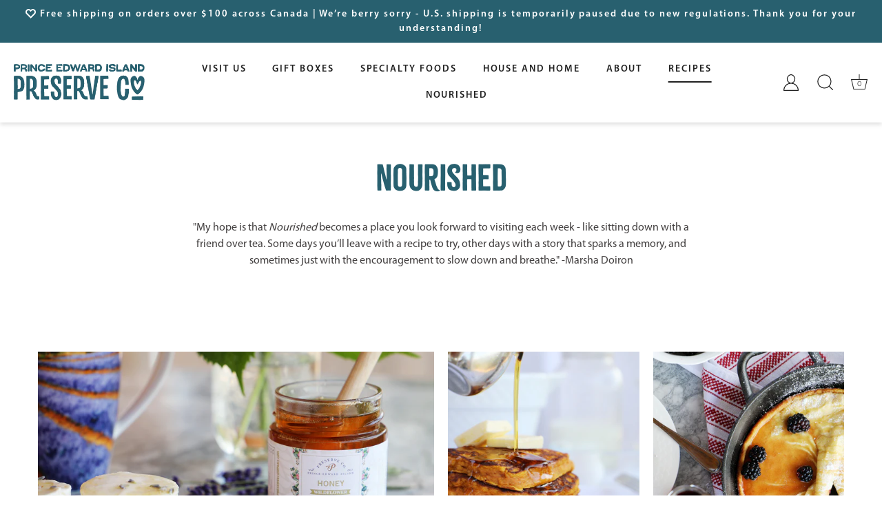

--- FILE ---
content_type: text/html; charset=utf-8
request_url: https://preservecompany.com/blogs/recipes?page=12
body_size: 33171
content:
<!doctype html>
<html class="no-js" lang="en">
<head>
  <!-- Showcase 7.1.5 -->

  <meta charset="utf-8" />
<meta name="viewport" content="width=device-width,initial-scale=1.0" />
<meta http-equiv="X-UA-Compatible" content="IE=edge">

<link rel="preconnect" href="https://cdn.shopify.com" crossorigin>
<link rel="preconnect" href="https://fonts.shopify.com" crossorigin>
<link rel="preconnect" href="https://monorail-edge.shopifysvc.com"><link rel="preload" as="font" href="//preservecompany.com/cdn/fonts/figtree/figtree_n3.e4cc0323f8b9feb279bf6ced9d868d88ce80289f.woff2" type="font/woff2" crossorigin><link rel="preload" as="font" href="//preservecompany.com/cdn/fonts/figtree/figtree_n4.3c0838aba1701047e60be6a99a1b0a40ce9b8419.woff2" type="font/woff2" crossorigin><link rel="preload" as="font" href="//preservecompany.com/cdn/fonts/ebgaramond/ebgaramond_n5.3e25a5488beb55ca397c46b6a35ec00e32bd7588.woff2" type="font/woff2" crossorigin><link rel="preload" as="font" href="//preservecompany.com/cdn/fonts/poppins/poppins_n5.ad5b4b72b59a00358afc706450c864c3c8323842.woff2" type="font/woff2" crossorigin><link rel="preload" href="//preservecompany.com/cdn/shop/t/88/assets/vendor.min.js?v=29461139837223071051763693395" as="script">
<link rel="preload" href="//preservecompany.com/cdn/shop/t/88/assets/theme.js?v=160083220756393274751763698061" as="script"><link rel="canonical" href="https://preservecompany.com/blogs/recipes?page=12" /><meta name="description" content="From our kitchen to yours! Simple and delicious recipes, just for you.">
  <meta name="google-site-verification" content="w0GPhQlv8qtyImnx9KdXoS9ci-q6Yxwxo7oqp6ISSCc" />
<!-- Google tag (gtag.js) -->
<script async src="https://www.googletagmanager.com/gtag/js?id=G-QWCRJS854M"></script>
<script>
 window.dataLayer = window.dataLayer || [];
 function gtag(){dataLayer.push(arguments);}
 gtag('js', new Date());
 gtag('config', 'G-QWCRJS854M');
</script>
     <meta name="facebook-domain-verification" content="ru6vh7yljvyi2ghbkab49gtt9vs51k" />
    
    <!-- Google Tag Manager -->
    <script>(function(w,d,s,l,i){w[l]=w[l]||[];w[l].push({'gtm.start':
    new Date().getTime(),event:'gtm.js'});var f=d.getElementsByTagName(s)[0],
    j=d.createElement(s),dl=l!='dataLayer'?'&l='+l:'';j.async=true;j.src=
    'https://www.googletagmanager.com/gtm.js?id='+i+dl;f.parentNode.insertBefore(j,f);
    })(window,document,'script','dataLayer','GTM-PLW2W8T');</script>
    <!-- End Google Tag Manager -->

    <!-- Hotjar Tracking Code for https://www.preservecompany.com -->
<script>
    (function(h,o,t,j,a,r){
        h.hj=h.hj||function(){(h.hj.q=h.hj.q||[]).push(arguments)};
        h._hjSettings={hjid:3339329,hjsv:6};
        a=o.getElementsByTagName('head')[0];
        r=o.createElement('script');r.async=1;
        r.src=t+h._hjSettings.hjid+j+h._hjSettings.hjsv;
        a.appendChild(r);
    })(window,document,'https://static.hotjar.com/c/hotjar-','.js?sv=');
</script><title>
    Recipes
</title>


    <meta name="description" content="From our kitchen to yours! Simple and delicious recipes, just for you.">

  <style>
    @font-face {
  font-family: Figtree;
  font-weight: 300;
  font-style: normal;
  font-display: swap;
  src: url("//preservecompany.com/cdn/fonts/figtree/figtree_n3.e4cc0323f8b9feb279bf6ced9d868d88ce80289f.woff2") format("woff2"),
       url("//preservecompany.com/cdn/fonts/figtree/figtree_n3.db79ac3fb83d054d99bd79fccf8e8782b5cf449e.woff") format("woff");
}

    
    @font-face {
  font-family: Figtree;
  font-weight: 500;
  font-style: normal;
  font-display: swap;
  src: url("//preservecompany.com/cdn/fonts/figtree/figtree_n5.3b6b7df38aa5986536945796e1f947445832047c.woff2") format("woff2"),
       url("//preservecompany.com/cdn/fonts/figtree/figtree_n5.f26bf6dcae278b0ed902605f6605fa3338e81dab.woff") format("woff");
}

    @font-face {
  font-family: Figtree;
  font-weight: 600;
  font-style: normal;
  font-display: swap;
  src: url("//preservecompany.com/cdn/fonts/figtree/figtree_n6.9d1ea52bb49a0a86cfd1b0383d00f83d3fcc14de.woff2") format("woff2"),
       url("//preservecompany.com/cdn/fonts/figtree/figtree_n6.f0fcdea525a0e47b2ae4ab645832a8e8a96d31d3.woff") format("woff");
}

    @font-face {
  font-family: Figtree;
  font-weight: 400;
  font-style: normal;
  font-display: swap;
  src: url("//preservecompany.com/cdn/fonts/figtree/figtree_n4.3c0838aba1701047e60be6a99a1b0a40ce9b8419.woff2") format("woff2"),
       url("//preservecompany.com/cdn/fonts/figtree/figtree_n4.c0575d1db21fc3821f17fd6617d3dee552312137.woff") format("woff");
}

    @font-face {
  font-family: Figtree;
  font-weight: 300;
  font-style: italic;
  font-display: swap;
  src: url("//preservecompany.com/cdn/fonts/figtree/figtree_i3.914abbe7a583759f0a18bf02652c9ee1f4bb1c6d.woff2") format("woff2"),
       url("//preservecompany.com/cdn/fonts/figtree/figtree_i3.3d7354f07ddb3c61082efcb69896c65d6c00d9fa.woff") format("woff");
}

    @font-face {
  font-family: Figtree;
  font-weight: 400;
  font-style: italic;
  font-display: swap;
  src: url("//preservecompany.com/cdn/fonts/figtree/figtree_i4.89f7a4275c064845c304a4cf8a4a586060656db2.woff2") format("woff2"),
       url("//preservecompany.com/cdn/fonts/figtree/figtree_i4.6f955aaaafc55a22ffc1f32ecf3756859a5ad3e2.woff") format("woff");
}

    @font-face {
  font-family: "EB Garamond";
  font-weight: 500;
  font-style: normal;
  font-display: swap;
  src: url("//preservecompany.com/cdn/fonts/ebgaramond/ebgaramond_n5.3e25a5488beb55ca397c46b6a35ec00e32bd7588.woff2") format("woff2"),
       url("//preservecompany.com/cdn/fonts/ebgaramond/ebgaramond_n5.abced48e0ce998fe3fda80b5d5329505f19714c6.woff") format("woff");
}

    @font-face {
  font-family: Figtree;
  font-weight: 400;
  font-style: normal;
  font-display: swap;
  src: url("//preservecompany.com/cdn/fonts/figtree/figtree_n4.3c0838aba1701047e60be6a99a1b0a40ce9b8419.woff2") format("woff2"),
       url("//preservecompany.com/cdn/fonts/figtree/figtree_n4.c0575d1db21fc3821f17fd6617d3dee552312137.woff") format("woff");
}

    @font-face {
  font-family: Poppins;
  font-weight: 500;
  font-style: normal;
  font-display: swap;
  src: url("//preservecompany.com/cdn/fonts/poppins/poppins_n5.ad5b4b72b59a00358afc706450c864c3c8323842.woff2") format("woff2"),
       url("//preservecompany.com/cdn/fonts/poppins/poppins_n5.33757fdf985af2d24b32fcd84c9a09224d4b2c39.woff") format("woff");
}

  </style>

  <meta name="theme-color" content="#212121">

  <title>
    Recipes &ndash; Page 12 &ndash; Prince Edward Island Preserve Company
  </title>

  <meta property="og:site_name" content="Prince Edward Island Preserve Company">
<meta property="og:url" content="https://preservecompany.com/blogs/recipes?page=12">
<meta property="og:title" content="Recipes">
<meta property="og:type" content="website">
<meta property="og:description" content="From our kitchen to yours! Simple and delicious recipes, just for you."><meta property="og:image" content="http://preservecompany.com/cdn/shop/files/Shopify_SEO_Photo_1200x1200.png?v=1761657274">
  <meta property="og:image:secure_url" content="https://preservecompany.com/cdn/shop/files/Shopify_SEO_Photo_1200x1200.png?v=1761657274">
  <meta property="og:image:width" content="5000">
  <meta property="og:image:height" content="2617"><meta name="twitter:card" content="summary_large_image">
<meta name="twitter:title" content="Recipes">
<meta name="twitter:description" content="From our kitchen to yours! Simple and delicious recipes, just for you.">

<link href="//preservecompany.com/cdn/shop/t/88/assets/uspl.css?v=129277749511445934671763693395" rel="stylesheet" type="text/css" media="all" />
  <style data-shopify>
    :root {
      --viewport-height: 100vh;
      --viewport-height-first-section: 100vh;
      --nav-height: 0;
    }
  </style>
  
  <link href="//preservecompany.com/cdn/shop/t/88/assets/styles.css?v=152675740717093695711763695206" rel="stylesheet" type="text/css" media="all" />

  <script>window.performance && window.performance.mark && window.performance.mark('shopify.content_for_header.start');</script><meta name="google-site-verification" content="iNjkiNEgRqOnHQ4nKJIA2WcI5doYSQJ09B_TV08Z2gE">
<meta name="google-site-verification" content="KLmWIl6emUTXrlJ0zbVAjdCyL8tzU4lXGKjz1lihD-g">
<meta id="shopify-digital-wallet" name="shopify-digital-wallet" content="/3276661/digital_wallets/dialog">
<meta name="shopify-checkout-api-token" content="68475ad3b3f6b265dae1cf35f1db75c1">
<link rel="alternate" type="application/atom+xml" title="Feed" href="/blogs/recipes.atom" />
<link rel="prev" href="/blogs/recipes?page=11">
<link rel="next" href="/blogs/recipes?page=13">
<script async="async" src="/checkouts/internal/preloads.js?locale=en-CA"></script>
<link rel="preconnect" href="https://shop.app" crossorigin="anonymous">
<script async="async" src="https://shop.app/checkouts/internal/preloads.js?locale=en-CA&shop_id=3276661" crossorigin="anonymous"></script>
<script id="apple-pay-shop-capabilities" type="application/json">{"shopId":3276661,"countryCode":"CA","currencyCode":"CAD","merchantCapabilities":["supports3DS"],"merchantId":"gid:\/\/shopify\/Shop\/3276661","merchantName":"Prince Edward Island Preserve Company","requiredBillingContactFields":["postalAddress","email","phone"],"requiredShippingContactFields":["postalAddress","email","phone"],"shippingType":"shipping","supportedNetworks":["visa","masterCard","amex","discover","interac","jcb"],"total":{"type":"pending","label":"Prince Edward Island Preserve Company","amount":"1.00"},"shopifyPaymentsEnabled":true,"supportsSubscriptions":true}</script>
<script id="shopify-features" type="application/json">{"accessToken":"68475ad3b3f6b265dae1cf35f1db75c1","betas":["rich-media-storefront-analytics"],"domain":"preservecompany.com","predictiveSearch":true,"shopId":3276661,"locale":"en"}</script>
<script>var Shopify = Shopify || {};
Shopify.shop = "preservecompany.myshopify.com";
Shopify.locale = "en";
Shopify.currency = {"active":"CAD","rate":"1.0"};
Shopify.country = "CA";
Shopify.theme = {"name":"Copy of DONT TOUCH Showcase-USPLV0.1_CopyEdits0...","id":155586199781,"schema_name":"Showcase","schema_version":"7.1.5","theme_store_id":677,"role":"main"};
Shopify.theme.handle = "null";
Shopify.theme.style = {"id":null,"handle":null};
Shopify.cdnHost = "preservecompany.com/cdn";
Shopify.routes = Shopify.routes || {};
Shopify.routes.root = "/";</script>
<script type="module">!function(o){(o.Shopify=o.Shopify||{}).modules=!0}(window);</script>
<script>!function(o){function n(){var o=[];function n(){o.push(Array.prototype.slice.apply(arguments))}return n.q=o,n}var t=o.Shopify=o.Shopify||{};t.loadFeatures=n(),t.autoloadFeatures=n()}(window);</script>
<script>
  window.ShopifyPay = window.ShopifyPay || {};
  window.ShopifyPay.apiHost = "shop.app\/pay";
  window.ShopifyPay.redirectState = null;
</script>
<script id="shop-js-analytics" type="application/json">{"pageType":"blog"}</script>
<script defer="defer" async type="module" src="//preservecompany.com/cdn/shopifycloud/shop-js/modules/v2/client.init-shop-cart-sync_BApSsMSl.en.esm.js"></script>
<script defer="defer" async type="module" src="//preservecompany.com/cdn/shopifycloud/shop-js/modules/v2/chunk.common_CBoos6YZ.esm.js"></script>
<script type="module">
  await import("//preservecompany.com/cdn/shopifycloud/shop-js/modules/v2/client.init-shop-cart-sync_BApSsMSl.en.esm.js");
await import("//preservecompany.com/cdn/shopifycloud/shop-js/modules/v2/chunk.common_CBoos6YZ.esm.js");

  window.Shopify.SignInWithShop?.initShopCartSync?.({"fedCMEnabled":true,"windoidEnabled":true});

</script>
<script>
  window.Shopify = window.Shopify || {};
  if (!window.Shopify.featureAssets) window.Shopify.featureAssets = {};
  window.Shopify.featureAssets['shop-js'] = {"shop-cart-sync":["modules/v2/client.shop-cart-sync_DJczDl9f.en.esm.js","modules/v2/chunk.common_CBoos6YZ.esm.js"],"init-fed-cm":["modules/v2/client.init-fed-cm_BzwGC0Wi.en.esm.js","modules/v2/chunk.common_CBoos6YZ.esm.js"],"init-windoid":["modules/v2/client.init-windoid_BS26ThXS.en.esm.js","modules/v2/chunk.common_CBoos6YZ.esm.js"],"shop-cash-offers":["modules/v2/client.shop-cash-offers_DthCPNIO.en.esm.js","modules/v2/chunk.common_CBoos6YZ.esm.js","modules/v2/chunk.modal_Bu1hFZFC.esm.js"],"shop-button":["modules/v2/client.shop-button_D_JX508o.en.esm.js","modules/v2/chunk.common_CBoos6YZ.esm.js"],"init-shop-email-lookup-coordinator":["modules/v2/client.init-shop-email-lookup-coordinator_DFwWcvrS.en.esm.js","modules/v2/chunk.common_CBoos6YZ.esm.js"],"shop-toast-manager":["modules/v2/client.shop-toast-manager_tEhgP2F9.en.esm.js","modules/v2/chunk.common_CBoos6YZ.esm.js"],"shop-login-button":["modules/v2/client.shop-login-button_DwLgFT0K.en.esm.js","modules/v2/chunk.common_CBoos6YZ.esm.js","modules/v2/chunk.modal_Bu1hFZFC.esm.js"],"avatar":["modules/v2/client.avatar_BTnouDA3.en.esm.js"],"init-shop-cart-sync":["modules/v2/client.init-shop-cart-sync_BApSsMSl.en.esm.js","modules/v2/chunk.common_CBoos6YZ.esm.js"],"pay-button":["modules/v2/client.pay-button_BuNmcIr_.en.esm.js","modules/v2/chunk.common_CBoos6YZ.esm.js"],"init-shop-for-new-customer-accounts":["modules/v2/client.init-shop-for-new-customer-accounts_DrjXSI53.en.esm.js","modules/v2/client.shop-login-button_DwLgFT0K.en.esm.js","modules/v2/chunk.common_CBoos6YZ.esm.js","modules/v2/chunk.modal_Bu1hFZFC.esm.js"],"init-customer-accounts-sign-up":["modules/v2/client.init-customer-accounts-sign-up_TlVCiykN.en.esm.js","modules/v2/client.shop-login-button_DwLgFT0K.en.esm.js","modules/v2/chunk.common_CBoos6YZ.esm.js","modules/v2/chunk.modal_Bu1hFZFC.esm.js"],"shop-follow-button":["modules/v2/client.shop-follow-button_C5D3XtBb.en.esm.js","modules/v2/chunk.common_CBoos6YZ.esm.js","modules/v2/chunk.modal_Bu1hFZFC.esm.js"],"checkout-modal":["modules/v2/client.checkout-modal_8TC_1FUY.en.esm.js","modules/v2/chunk.common_CBoos6YZ.esm.js","modules/v2/chunk.modal_Bu1hFZFC.esm.js"],"init-customer-accounts":["modules/v2/client.init-customer-accounts_C0Oh2ljF.en.esm.js","modules/v2/client.shop-login-button_DwLgFT0K.en.esm.js","modules/v2/chunk.common_CBoos6YZ.esm.js","modules/v2/chunk.modal_Bu1hFZFC.esm.js"],"lead-capture":["modules/v2/client.lead-capture_Cq0gfm7I.en.esm.js","modules/v2/chunk.common_CBoos6YZ.esm.js","modules/v2/chunk.modal_Bu1hFZFC.esm.js"],"shop-login":["modules/v2/client.shop-login_BmtnoEUo.en.esm.js","modules/v2/chunk.common_CBoos6YZ.esm.js","modules/v2/chunk.modal_Bu1hFZFC.esm.js"],"payment-terms":["modules/v2/client.payment-terms_BHOWV7U_.en.esm.js","modules/v2/chunk.common_CBoos6YZ.esm.js","modules/v2/chunk.modal_Bu1hFZFC.esm.js"]};
</script>
<script>(function() {
  var isLoaded = false;
  function asyncLoad() {
    if (isLoaded) return;
    isLoaded = true;
    var urls = ["https:\/\/scripts.juniphq.com\/v1\/junip_shopify.js?shop=preservecompany.myshopify.com","https:\/\/js.smile.io\/v1\/smile-shopify.js?shop=preservecompany.myshopify.com","https:\/\/tools.luckyorange.com\/core\/lo.js?site-id=373b6dd0\u0026shop=preservecompany.myshopify.com","\/\/cdn.shopify.com\/proxy\/eca28c1274f3107b4ec8db1b192025729cf4225adce63d3156d80d85549f5042\/bingshoppingtool-t2app-prod.trafficmanager.net\/api\/ShopifyMT\/v1\/uet\/tracking_script?shop=preservecompany.myshopify.com\u0026sp-cache-control=cHVibGljLCBtYXgtYWdlPTkwMA","https:\/\/d33a6lvgbd0fej.cloudfront.net\/script_tag\/secomapp.scripttag.js?shop=preservecompany.myshopify.com","\/\/cdn.shopify.com\/proxy\/e507cd5fa58575d7b0740e06224ad848b81b66837913b5d61091f587bd3f7b3b\/preservecompany.bookthatapp.com\/javascripts\/bta-installed.js?shop=preservecompany.myshopify.com\u0026sp-cache-control=cHVibGljLCBtYXgtYWdlPTkwMA","\/\/cdn.shopify.com\/proxy\/34b0253fee7f70dd998b81d10560db03d5e9163a15c5574a7d09cf77654d84ce\/preservecompany.bookthatapp.com\/sdk\/v1\/js\/bta-order-status-bootstrap.min.js?shop=preservecompany.myshopify.com\u0026sp-cache-control=cHVibGljLCBtYXgtYWdlPTkwMA","https:\/\/cdn.adscale.com\/static\/ecom_js\/preservecompany\/add_item_to_cart.js?ver=20260119\u0026shop=preservecompany.myshopify.com"];
    for (var i = 0; i < urls.length; i++) {
      var s = document.createElement('script');
      s.type = 'text/javascript';
      s.async = true;
      s.src = urls[i];
      var x = document.getElementsByTagName('script')[0];
      x.parentNode.insertBefore(s, x);
    }
  };
  if(window.attachEvent) {
    window.attachEvent('onload', asyncLoad);
  } else {
    window.addEventListener('load', asyncLoad, false);
  }
})();</script>
<script id="__st">var __st={"a":3276661,"offset":-14400,"reqid":"67bfbecc-52f0-41ec-aa38-0b2c91f9a278-1768860017","pageurl":"preservecompany.com\/blogs\/recipes?page=12","s":"blogs-3728381","u":"68572efaa0d0","p":"blog","rtyp":"blog","rid":3728381};</script>
<script>window.ShopifyPaypalV4VisibilityTracking = true;</script>
<script id="captcha-bootstrap">!function(){'use strict';const t='contact',e='account',n='new_comment',o=[[t,t],['blogs',n],['comments',n],[t,'customer']],c=[[e,'customer_login'],[e,'guest_login'],[e,'recover_customer_password'],[e,'create_customer']],r=t=>t.map((([t,e])=>`form[action*='/${t}']:not([data-nocaptcha='true']) input[name='form_type'][value='${e}']`)).join(','),a=t=>()=>t?[...document.querySelectorAll(t)].map((t=>t.form)):[];function s(){const t=[...o],e=r(t);return a(e)}const i='password',u='form_key',d=['recaptcha-v3-token','g-recaptcha-response','h-captcha-response',i],f=()=>{try{return window.sessionStorage}catch{return}},m='__shopify_v',_=t=>t.elements[u];function p(t,e,n=!1){try{const o=window.sessionStorage,c=JSON.parse(o.getItem(e)),{data:r}=function(t){const{data:e,action:n}=t;return t[m]||n?{data:e,action:n}:{data:t,action:n}}(c);for(const[e,n]of Object.entries(r))t.elements[e]&&(t.elements[e].value=n);n&&o.removeItem(e)}catch(o){console.error('form repopulation failed',{error:o})}}const l='form_type',E='cptcha';function T(t){t.dataset[E]=!0}const w=window,h=w.document,L='Shopify',v='ce_forms',y='captcha';let A=!1;((t,e)=>{const n=(g='f06e6c50-85a8-45c8-87d0-21a2b65856fe',I='https://cdn.shopify.com/shopifycloud/storefront-forms-hcaptcha/ce_storefront_forms_captcha_hcaptcha.v1.5.2.iife.js',D={infoText:'Protected by hCaptcha',privacyText:'Privacy',termsText:'Terms'},(t,e,n)=>{const o=w[L][v],c=o.bindForm;if(c)return c(t,g,e,D).then(n);var r;o.q.push([[t,g,e,D],n]),r=I,A||(h.body.append(Object.assign(h.createElement('script'),{id:'captcha-provider',async:!0,src:r})),A=!0)});var g,I,D;w[L]=w[L]||{},w[L][v]=w[L][v]||{},w[L][v].q=[],w[L][y]=w[L][y]||{},w[L][y].protect=function(t,e){n(t,void 0,e),T(t)},Object.freeze(w[L][y]),function(t,e,n,w,h,L){const[v,y,A,g]=function(t,e,n){const i=e?o:[],u=t?c:[],d=[...i,...u],f=r(d),m=r(i),_=r(d.filter((([t,e])=>n.includes(e))));return[a(f),a(m),a(_),s()]}(w,h,L),I=t=>{const e=t.target;return e instanceof HTMLFormElement?e:e&&e.form},D=t=>v().includes(t);t.addEventListener('submit',(t=>{const e=I(t);if(!e)return;const n=D(e)&&!e.dataset.hcaptchaBound&&!e.dataset.recaptchaBound,o=_(e),c=g().includes(e)&&(!o||!o.value);(n||c)&&t.preventDefault(),c&&!n&&(function(t){try{if(!f())return;!function(t){const e=f();if(!e)return;const n=_(t);if(!n)return;const o=n.value;o&&e.removeItem(o)}(t);const e=Array.from(Array(32),(()=>Math.random().toString(36)[2])).join('');!function(t,e){_(t)||t.append(Object.assign(document.createElement('input'),{type:'hidden',name:u})),t.elements[u].value=e}(t,e),function(t,e){const n=f();if(!n)return;const o=[...t.querySelectorAll(`input[type='${i}']`)].map((({name:t})=>t)),c=[...d,...o],r={};for(const[a,s]of new FormData(t).entries())c.includes(a)||(r[a]=s);n.setItem(e,JSON.stringify({[m]:1,action:t.action,data:r}))}(t,e)}catch(e){console.error('failed to persist form',e)}}(e),e.submit())}));const S=(t,e)=>{t&&!t.dataset[E]&&(n(t,e.some((e=>e===t))),T(t))};for(const o of['focusin','change'])t.addEventListener(o,(t=>{const e=I(t);D(e)&&S(e,y())}));const B=e.get('form_key'),M=e.get(l),P=B&&M;t.addEventListener('DOMContentLoaded',(()=>{const t=y();if(P)for(const e of t)e.elements[l].value===M&&p(e,B);[...new Set([...A(),...v().filter((t=>'true'===t.dataset.shopifyCaptcha))])].forEach((e=>S(e,t)))}))}(h,new URLSearchParams(w.location.search),n,t,e,['guest_login'])})(!0,!0)}();</script>
<script integrity="sha256-4kQ18oKyAcykRKYeNunJcIwy7WH5gtpwJnB7kiuLZ1E=" data-source-attribution="shopify.loadfeatures" defer="defer" src="//preservecompany.com/cdn/shopifycloud/storefront/assets/storefront/load_feature-a0a9edcb.js" crossorigin="anonymous"></script>
<script crossorigin="anonymous" defer="defer" src="//preservecompany.com/cdn/shopifycloud/storefront/assets/shopify_pay/storefront-65b4c6d7.js?v=20250812"></script>
<script data-source-attribution="shopify.dynamic_checkout.dynamic.init">var Shopify=Shopify||{};Shopify.PaymentButton=Shopify.PaymentButton||{isStorefrontPortableWallets:!0,init:function(){window.Shopify.PaymentButton.init=function(){};var t=document.createElement("script");t.src="https://preservecompany.com/cdn/shopifycloud/portable-wallets/latest/portable-wallets.en.js",t.type="module",document.head.appendChild(t)}};
</script>
<script data-source-attribution="shopify.dynamic_checkout.buyer_consent">
  function portableWalletsHideBuyerConsent(e){var t=document.getElementById("shopify-buyer-consent"),n=document.getElementById("shopify-subscription-policy-button");t&&n&&(t.classList.add("hidden"),t.setAttribute("aria-hidden","true"),n.removeEventListener("click",e))}function portableWalletsShowBuyerConsent(e){var t=document.getElementById("shopify-buyer-consent"),n=document.getElementById("shopify-subscription-policy-button");t&&n&&(t.classList.remove("hidden"),t.removeAttribute("aria-hidden"),n.addEventListener("click",e))}window.Shopify?.PaymentButton&&(window.Shopify.PaymentButton.hideBuyerConsent=portableWalletsHideBuyerConsent,window.Shopify.PaymentButton.showBuyerConsent=portableWalletsShowBuyerConsent);
</script>
<script data-source-attribution="shopify.dynamic_checkout.cart.bootstrap">document.addEventListener("DOMContentLoaded",(function(){function t(){return document.querySelector("shopify-accelerated-checkout-cart, shopify-accelerated-checkout")}if(t())Shopify.PaymentButton.init();else{new MutationObserver((function(e,n){t()&&(Shopify.PaymentButton.init(),n.disconnect())})).observe(document.body,{childList:!0,subtree:!0})}}));
</script>
<link id="shopify-accelerated-checkout-styles" rel="stylesheet" media="screen" href="https://preservecompany.com/cdn/shopifycloud/portable-wallets/latest/accelerated-checkout-backwards-compat.css" crossorigin="anonymous">
<style id="shopify-accelerated-checkout-cart">
        #shopify-buyer-consent {
  margin-top: 1em;
  display: inline-block;
  width: 100%;
}

#shopify-buyer-consent.hidden {
  display: none;
}

#shopify-subscription-policy-button {
  background: none;
  border: none;
  padding: 0;
  text-decoration: underline;
  font-size: inherit;
  cursor: pointer;
}

#shopify-subscription-policy-button::before {
  box-shadow: none;
}

      </style>

<script>window.performance && window.performance.mark && window.performance.mark('shopify.content_for_header.end');</script>
<script>
    document.documentElement.className = document.documentElement.className.replace('no-js', 'js');
    window.theme = window.theme || {};
    
      theme.money_format_with_code_preference = "\u003cspan class=money\u003e${{amount}} CAD\u003c\/span\u003e";
    
    theme.money_format = "\u003cspan class=money\u003e${{amount}} CAD\u003c\/span\u003e";
    theme.money_container = '.theme-money';
    theme.strings = {
      previous: "Previous",
      next: "Next",
      close: "Close",
      addressError: "Error looking up that address",
      addressNoResults: "No results for that address",
      addressQueryLimit: "You have exceeded the Google API usage limit. Consider upgrading to a \u003ca href=\"https:\/\/developers.google.com\/maps\/premium\/usage-limits\"\u003ePremium Plan\u003c\/a\u003e.",
      authError: "There was a problem authenticating your Google Maps API Key.",
      back: "Back",
      cartConfirmation: "You must agree to the terms and conditions before continuing.",
      loadMore: "Load more",
      infiniteScrollNoMore: "No more results",
      priceNonExistent: "Unavailable",
      buttonDefault: "Add to Cart",
      buttonPreorder: "Pre-order",
      buttonNoStock: "Out of stock",
      buttonNoVariant: "Unavailable",
      variantNoStock: "Sold out",
      unitPriceSeparator: " \/ ",
      colorBoxPrevious: "Previous",
      colorBoxNext: "Next",
      colorBoxClose: "Close",
      navigateHome: "Home",
      productAddingToCart: "Adding",
      productAddedToCart: "Added to cart",
      popupWasAdded: "was added to your cart",
      popupCheckout: "Checkout",
      popupContinueShopping: "Continue shopping",
      onlyXLeft: "[[ quantity ]] in stock",
      priceSoldOut: "Sold Out",
      inventoryLowStock: "Low stock",
      inventoryInStock: "In stock",
      loading: "Loading...",
      viewCart: "View cart",
      page: "Page {{ page }}",
      imageSlider: "Image slider",
      clearAll: "Clear all"
    };
    theme.routes = {
      root_url: '/',
      cart_url: '/cart',
      cart_add_url: '/cart/add',
      cart_change_url: '/cart/change',
      cart_update_url: '/cart/update.js',
      checkout: '/checkout'
    };
    theme.settings = {
      animationEnabledDesktop: true,
      animationEnabledMobile: true
    };

    theme.checkViewportFillers = function(){
      var toggleState = false;
      var elPageContent = document.getElementById('page-content');
      if(elPageContent) {
        var elOverlapSection = elPageContent.querySelector('.header-overlap-section');
        if (elOverlapSection) {
          var padding = parseInt(getComputedStyle(elPageContent).getPropertyValue('padding-top'));
          toggleState = ((Math.round(elOverlapSection.offsetTop) - padding) === 0);
        }
      }
      if(toggleState) {
        document.getElementsByTagName('body')[0].classList.add('header-section-overlap');
      } else {
        document.getElementsByTagName('body')[0].classList.remove('header-section-overlap');
      }
    };

    theme.assessAltLogo = function(){
      var elsOverlappers = document.querySelectorAll('.needs-alt-logo');
      var useAltLogo = false;
      if(elsOverlappers.length) {
        var elSiteControl = document.querySelector('#site-control');
        var elSiteControlInner = document.querySelector('#site-control .site-control__inner');
        var headerMid = elSiteControlInner.offsetTop + elSiteControl.offsetTop + elSiteControlInner.offsetHeight / 2;
        Array.prototype.forEach.call(elsOverlappers, function(el, i){
          var thisTop = el.getBoundingClientRect().top;
          var thisBottom = thisTop + el.offsetHeight;
          if(headerMid > thisTop && headerMid < thisBottom) {
            useAltLogo = true;
            return false;
          }
        });
      }
      if(useAltLogo) {
        document.getElementsByTagName('body')[0].classList.add('use-alt-logo');
      } else {
        document.getElementsByTagName('body')[0].classList.remove('use-alt-logo');
      }
    };
  </script>
  <script src="https://ajax.googleapis.com/ajax/libs/jquery/3.7.1/jquery.min.js"></script>

<!-- BEGIN app block: shopify://apps/bta-booking-app/blocks/widgets/447b4be3-b8e8-4347-959f-d9a05d4b2d5d -->
<script>var bondVariantIds = [], productConfig = {}, productMetafields;productMetafields = '';

        if (productMetafields !== '') {
            productConfig = JSON.parse('{"' +
                decodeURI(productMetafields).replace(/"/g, '\\"').replace(/&/g, '","').replace(/=/g, '":"')
                + '"}');
        }

    const parsedSettings = JSON.parse('{"dateFormat":"MM/DD/YYYY","domain":"preservecompany.com","env":"production","path_prefix":"/apps/bookthatapp","should_load":false,"widget_enabled_list":["reservation","activity"],"widget_on_every_page":true,"widgets_mode":{}}' || '{}')

    window.BtaConfig = {
        account: 'preservecompany',
        bondVariantIds: bondVariantIds,
        cart: `{"note":null,"attributes":{},"original_total_price":0,"total_price":0,"total_discount":0,"total_weight":0.0,"item_count":0,"items":[],"requires_shipping":false,"currency":"CAD","items_subtotal_price":0,"cart_level_discount_applications":[],"checkout_charge_amount":0}`,
        customer: '',settings: parsedSettings,
        version: '1.6'
    }

    const pathPrefix = parsedSettings.path_prefix || '/apps/bookthatapp';
    const widgetScriptUrl = `https://preservecompany.com${pathPrefix}/sdk/v1/js/bta-widgets-bootstrap.min.js`;

    const widgetScript = document.createElement('script');

    widgetScript.src = widgetScriptUrl;
    widgetScript.defer = true;
    // render the script tag in the head
    document.head.appendChild(widgetScript);
</script>


<!-- END app block --><!-- BEGIN app block: shopify://apps/klaviyo-email-marketing-sms/blocks/klaviyo-onsite-embed/2632fe16-c075-4321-a88b-50b567f42507 -->












  <script async src="https://static.klaviyo.com/onsite/js/ae7Hu5/klaviyo.js?company_id=ae7Hu5"></script>
  <script>!function(){if(!window.klaviyo){window._klOnsite=window._klOnsite||[];try{window.klaviyo=new Proxy({},{get:function(n,i){return"push"===i?function(){var n;(n=window._klOnsite).push.apply(n,arguments)}:function(){for(var n=arguments.length,o=new Array(n),w=0;w<n;w++)o[w]=arguments[w];var t="function"==typeof o[o.length-1]?o.pop():void 0,e=new Promise((function(n){window._klOnsite.push([i].concat(o,[function(i){t&&t(i),n(i)}]))}));return e}}})}catch(n){window.klaviyo=window.klaviyo||[],window.klaviyo.push=function(){var n;(n=window._klOnsite).push.apply(n,arguments)}}}}();</script>

  




  <script>
    window.klaviyoReviewsProductDesignMode = false
  </script>







<!-- END app block --><!-- BEGIN app block: shopify://apps/seo-manager-venntov/blocks/seomanager/c54c366f-d4bb-4d52-8d2f-dd61ce8e7e12 --><!-- BEGIN app snippet: SEOManager4 -->
<meta name='seomanager' content='4.0.5' /> 


<script>
	function sm_htmldecode(str) {
		var txt = document.createElement('textarea');
		txt.innerHTML = str;
		return txt.value;
	}

	var venntov_title = sm_htmldecode("Recipes");
	var venntov_description = sm_htmldecode("From our kitchen to yours! Simple and delicious recipes, just for you.");
	
	if (venntov_title != '') {
		document.title = venntov_title;	
	}
	else {
		document.title = "Recipes";	
	}

	if (document.querySelector('meta[name="description"]') == null) {
		var venntov_desc = document.createElement('meta');
		venntov_desc.name = "description";
		venntov_desc.content = venntov_description;
		var venntov_head = document.head;
		venntov_head.appendChild(venntov_desc);
	} else {
		document.querySelector('meta[name="description"]').setAttribute("content", venntov_description);
	}
</script>

<script>
	var venntov_robotVals = "index, follow, max-image-preview:large, max-snippet:-1, max-video-preview:-1";
	if (venntov_robotVals !== "") {
		document.querySelectorAll("[name='robots']").forEach(e => e.remove());
		var venntov_robotMeta = document.createElement('meta');
		venntov_robotMeta.name = "robots";
		venntov_robotMeta.content = venntov_robotVals;
		var venntov_head = document.head;
		venntov_head.appendChild(venntov_robotMeta);
	}
</script>

<script>
	var venntov_googleVals = "";
	if (venntov_googleVals !== "") {
		document.querySelectorAll("[name='google']").forEach(e => e.remove());
		var venntov_googleMeta = document.createElement('meta');
		venntov_googleMeta.name = "google";
		venntov_googleMeta.content = venntov_googleVals;
		var venntov_head = document.head;
		venntov_head.appendChild(venntov_googleMeta);
	}
	</script>
	<!-- JSON-LD support -->

<!-- 524F4D20383A3331 --><!-- END app snippet -->

<!-- END app block --><!-- BEGIN app block: shopify://apps/facebook-ads-google-ads-ai/blocks/adscale/4c8556b1-591d-4c26-940d-3f6695844f9e -->
	  


<!-- END app block --><!-- BEGIN app block: shopify://apps/amplify-bundles-upsell/blocks/main-widget-loader-script/f54ff67e-3f69-4df2-845e-7476ce633252 -->  
  <script defer src="https://cdn.pickystory.com/widget/dist/latest/pickystory-widget.min.js"></script>




<script>
  window.pickystory = window.pickystory || {};
  window.pickystory.localization = {
  
    routes: {
      'routes.root_url': '/',
      'routes.account_url': '/account',
      'routes.account_login_url': '/account/login',
      'routes.account_logout_url': '/account/logout',
      'routes.account_register_url': '/account/register',
      'routes.account_addresses_url': '/account/addresses',
      'routes.collections_url': '/collections',
      'routes.all_products_collection_url': '/collections/all',
      'routes.search_url': '/search',
      'routes.predictive_search_url': '/search/suggest',
      'routes.cart_url': '/cart',
      'routes.cart_add_url': '/cart/add',
      'routes.cart_change_url': '/cart/change',
      'routes.cart_clear_url': '/cart/clear',
      'routes.cart_update_url': '/cart/update',
      'routes.product_recommendations_url': '/recommendations/products',
    },
  };</script>





<!-- BEGIN app snippet: global-theme-settings --><script data-amplify="global-settings-json-data" type="application/json">
{
  "settings": null,
  "amplifyTheme": null
}
</script>


<!-- END app snippet -->


<!-- BEGIN app snippet: amplify-data -->









  
<!-- BEGIN app snippet: force-byob-inline-page-redirect -->


  
    
    
    
  

<!-- END app snippet -->

  
<!-- BEGIN app snippet: amplify-products-json --><script data-amplify="bundle-products-json-data" type="application/json">
  {
    "products": []
  }
</script>
<!-- END app snippet -->


<!-- END app snippet -->
<!-- END app block --><script src="https://cdn.shopify.com/extensions/019bd7f7-3357-7d1a-85da-1839d4b1762e/smile-io-268/assets/smile-loader.js" type="text/javascript" defer="defer"></script>
<script src="https://cdn.shopify.com/extensions/019bd4f9-bcb9-754b-9142-faa4056b009a/1.9.0/assets/bta-app-embed-bootstrap.min.js" type="text/javascript" defer="defer"></script>
<link href="https://cdn.shopify.com/extensions/019bd4f9-bcb9-754b-9142-faa4056b009a/1.9.0/assets/app-embed.css" rel="stylesheet" type="text/css" media="all">
<link href="https://monorail-edge.shopifysvc.com" rel="dns-prefetch">
<script>(function(){if ("sendBeacon" in navigator && "performance" in window) {try {var session_token_from_headers = performance.getEntriesByType('navigation')[0].serverTiming.find(x => x.name == '_s').description;} catch {var session_token_from_headers = undefined;}var session_cookie_matches = document.cookie.match(/_shopify_s=([^;]*)/);var session_token_from_cookie = session_cookie_matches && session_cookie_matches.length === 2 ? session_cookie_matches[1] : "";var session_token = session_token_from_headers || session_token_from_cookie || "";function handle_abandonment_event(e) {var entries = performance.getEntries().filter(function(entry) {return /monorail-edge.shopifysvc.com/.test(entry.name);});if (!window.abandonment_tracked && entries.length === 0) {window.abandonment_tracked = true;var currentMs = Date.now();var navigation_start = performance.timing.navigationStart;var payload = {shop_id: 3276661,url: window.location.href,navigation_start,duration: currentMs - navigation_start,session_token,page_type: "blog"};window.navigator.sendBeacon("https://monorail-edge.shopifysvc.com/v1/produce", JSON.stringify({schema_id: "online_store_buyer_site_abandonment/1.1",payload: payload,metadata: {event_created_at_ms: currentMs,event_sent_at_ms: currentMs}}));}}window.addEventListener('pagehide', handle_abandonment_event);}}());</script>
<script id="web-pixels-manager-setup">(function e(e,d,r,n,o){if(void 0===o&&(o={}),!Boolean(null===(a=null===(i=window.Shopify)||void 0===i?void 0:i.analytics)||void 0===a?void 0:a.replayQueue)){var i,a;window.Shopify=window.Shopify||{};var t=window.Shopify;t.analytics=t.analytics||{};var s=t.analytics;s.replayQueue=[],s.publish=function(e,d,r){return s.replayQueue.push([e,d,r]),!0};try{self.performance.mark("wpm:start")}catch(e){}var l=function(){var e={modern:/Edge?\/(1{2}[4-9]|1[2-9]\d|[2-9]\d{2}|\d{4,})\.\d+(\.\d+|)|Firefox\/(1{2}[4-9]|1[2-9]\d|[2-9]\d{2}|\d{4,})\.\d+(\.\d+|)|Chrom(ium|e)\/(9{2}|\d{3,})\.\d+(\.\d+|)|(Maci|X1{2}).+ Version\/(15\.\d+|(1[6-9]|[2-9]\d|\d{3,})\.\d+)([,.]\d+|)( \(\w+\)|)( Mobile\/\w+|) Safari\/|Chrome.+OPR\/(9{2}|\d{3,})\.\d+\.\d+|(CPU[ +]OS|iPhone[ +]OS|CPU[ +]iPhone|CPU IPhone OS|CPU iPad OS)[ +]+(15[._]\d+|(1[6-9]|[2-9]\d|\d{3,})[._]\d+)([._]\d+|)|Android:?[ /-](13[3-9]|1[4-9]\d|[2-9]\d{2}|\d{4,})(\.\d+|)(\.\d+|)|Android.+Firefox\/(13[5-9]|1[4-9]\d|[2-9]\d{2}|\d{4,})\.\d+(\.\d+|)|Android.+Chrom(ium|e)\/(13[3-9]|1[4-9]\d|[2-9]\d{2}|\d{4,})\.\d+(\.\d+|)|SamsungBrowser\/([2-9]\d|\d{3,})\.\d+/,legacy:/Edge?\/(1[6-9]|[2-9]\d|\d{3,})\.\d+(\.\d+|)|Firefox\/(5[4-9]|[6-9]\d|\d{3,})\.\d+(\.\d+|)|Chrom(ium|e)\/(5[1-9]|[6-9]\d|\d{3,})\.\d+(\.\d+|)([\d.]+$|.*Safari\/(?![\d.]+ Edge\/[\d.]+$))|(Maci|X1{2}).+ Version\/(10\.\d+|(1[1-9]|[2-9]\d|\d{3,})\.\d+)([,.]\d+|)( \(\w+\)|)( Mobile\/\w+|) Safari\/|Chrome.+OPR\/(3[89]|[4-9]\d|\d{3,})\.\d+\.\d+|(CPU[ +]OS|iPhone[ +]OS|CPU[ +]iPhone|CPU IPhone OS|CPU iPad OS)[ +]+(10[._]\d+|(1[1-9]|[2-9]\d|\d{3,})[._]\d+)([._]\d+|)|Android:?[ /-](13[3-9]|1[4-9]\d|[2-9]\d{2}|\d{4,})(\.\d+|)(\.\d+|)|Mobile Safari.+OPR\/([89]\d|\d{3,})\.\d+\.\d+|Android.+Firefox\/(13[5-9]|1[4-9]\d|[2-9]\d{2}|\d{4,})\.\d+(\.\d+|)|Android.+Chrom(ium|e)\/(13[3-9]|1[4-9]\d|[2-9]\d{2}|\d{4,})\.\d+(\.\d+|)|Android.+(UC? ?Browser|UCWEB|U3)[ /]?(15\.([5-9]|\d{2,})|(1[6-9]|[2-9]\d|\d{3,})\.\d+)\.\d+|SamsungBrowser\/(5\.\d+|([6-9]|\d{2,})\.\d+)|Android.+MQ{2}Browser\/(14(\.(9|\d{2,})|)|(1[5-9]|[2-9]\d|\d{3,})(\.\d+|))(\.\d+|)|K[Aa][Ii]OS\/(3\.\d+|([4-9]|\d{2,})\.\d+)(\.\d+|)/},d=e.modern,r=e.legacy,n=navigator.userAgent;return n.match(d)?"modern":n.match(r)?"legacy":"unknown"}(),u="modern"===l?"modern":"legacy",c=(null!=n?n:{modern:"",legacy:""})[u],f=function(e){return[e.baseUrl,"/wpm","/b",e.hashVersion,"modern"===e.buildTarget?"m":"l",".js"].join("")}({baseUrl:d,hashVersion:r,buildTarget:u}),m=function(e){var d=e.version,r=e.bundleTarget,n=e.surface,o=e.pageUrl,i=e.monorailEndpoint;return{emit:function(e){var a=e.status,t=e.errorMsg,s=(new Date).getTime(),l=JSON.stringify({metadata:{event_sent_at_ms:s},events:[{schema_id:"web_pixels_manager_load/3.1",payload:{version:d,bundle_target:r,page_url:o,status:a,surface:n,error_msg:t},metadata:{event_created_at_ms:s}}]});if(!i)return console&&console.warn&&console.warn("[Web Pixels Manager] No Monorail endpoint provided, skipping logging."),!1;try{return self.navigator.sendBeacon.bind(self.navigator)(i,l)}catch(e){}var u=new XMLHttpRequest;try{return u.open("POST",i,!0),u.setRequestHeader("Content-Type","text/plain"),u.send(l),!0}catch(e){return console&&console.warn&&console.warn("[Web Pixels Manager] Got an unhandled error while logging to Monorail."),!1}}}}({version:r,bundleTarget:l,surface:e.surface,pageUrl:self.location.href,monorailEndpoint:e.monorailEndpoint});try{o.browserTarget=l,function(e){var d=e.src,r=e.async,n=void 0===r||r,o=e.onload,i=e.onerror,a=e.sri,t=e.scriptDataAttributes,s=void 0===t?{}:t,l=document.createElement("script"),u=document.querySelector("head"),c=document.querySelector("body");if(l.async=n,l.src=d,a&&(l.integrity=a,l.crossOrigin="anonymous"),s)for(var f in s)if(Object.prototype.hasOwnProperty.call(s,f))try{l.dataset[f]=s[f]}catch(e){}if(o&&l.addEventListener("load",o),i&&l.addEventListener("error",i),u)u.appendChild(l);else{if(!c)throw new Error("Did not find a head or body element to append the script");c.appendChild(l)}}({src:f,async:!0,onload:function(){if(!function(){var e,d;return Boolean(null===(d=null===(e=window.Shopify)||void 0===e?void 0:e.analytics)||void 0===d?void 0:d.initialized)}()){var d=window.webPixelsManager.init(e)||void 0;if(d){var r=window.Shopify.analytics;r.replayQueue.forEach((function(e){var r=e[0],n=e[1],o=e[2];d.publishCustomEvent(r,n,o)})),r.replayQueue=[],r.publish=d.publishCustomEvent,r.visitor=d.visitor,r.initialized=!0}}},onerror:function(){return m.emit({status:"failed",errorMsg:"".concat(f," has failed to load")})},sri:function(e){var d=/^sha384-[A-Za-z0-9+/=]+$/;return"string"==typeof e&&d.test(e)}(c)?c:"",scriptDataAttributes:o}),m.emit({status:"loading"})}catch(e){m.emit({status:"failed",errorMsg:(null==e?void 0:e.message)||"Unknown error"})}}})({shopId: 3276661,storefrontBaseUrl: "https://preservecompany.com",extensionsBaseUrl: "https://extensions.shopifycdn.com/cdn/shopifycloud/web-pixels-manager",monorailEndpoint: "https://monorail-edge.shopifysvc.com/unstable/produce_batch",surface: "storefront-renderer",enabledBetaFlags: ["2dca8a86"],webPixelsConfigList: [{"id":"1686569189","configuration":"{\"ti\":\"187088008\",\"endpoint\":\"https:\/\/bat.bing.com\/action\/0\"}","eventPayloadVersion":"v1","runtimeContext":"STRICT","scriptVersion":"5ee93563fe31b11d2d65e2f09a5229dc","type":"APP","apiClientId":2997493,"privacyPurposes":["ANALYTICS","MARKETING","SALE_OF_DATA"],"dataSharingAdjustments":{"protectedCustomerApprovalScopes":["read_customer_personal_data"]}},{"id":"1598521573","configuration":"{\"tagID\":\"2612936701770\"}","eventPayloadVersion":"v1","runtimeContext":"STRICT","scriptVersion":"18031546ee651571ed29edbe71a3550b","type":"APP","apiClientId":3009811,"privacyPurposes":["ANALYTICS","MARKETING","SALE_OF_DATA"],"dataSharingAdjustments":{"protectedCustomerApprovalScopes":["read_customer_address","read_customer_email","read_customer_name","read_customer_personal_data","read_customer_phone"]}},{"id":"1456603365","configuration":"{\"accountID\":\"ae7Hu5\",\"webPixelConfig\":\"eyJlbmFibGVBZGRlZFRvQ2FydEV2ZW50cyI6IHRydWV9\"}","eventPayloadVersion":"v1","runtimeContext":"STRICT","scriptVersion":"524f6c1ee37bacdca7657a665bdca589","type":"APP","apiClientId":123074,"privacyPurposes":["ANALYTICS","MARKETING"],"dataSharingAdjustments":{"protectedCustomerApprovalScopes":["read_customer_address","read_customer_email","read_customer_name","read_customer_personal_data","read_customer_phone"]}},{"id":"449052901","configuration":"{\"config\":\"{\\\"pixel_id\\\":\\\"G-QWCRJS854M\\\",\\\"target_country\\\":\\\"CA\\\",\\\"gtag_events\\\":[{\\\"type\\\":\\\"search\\\",\\\"action_label\\\":\\\"G-QWCRJS854M\\\"},{\\\"type\\\":\\\"begin_checkout\\\",\\\"action_label\\\":\\\"G-QWCRJS854M\\\"},{\\\"type\\\":\\\"view_item\\\",\\\"action_label\\\":[\\\"G-QWCRJS854M\\\",\\\"MC-LZ7WYEYGKR\\\"]},{\\\"type\\\":\\\"purchase\\\",\\\"action_label\\\":[\\\"G-QWCRJS854M\\\",\\\"MC-LZ7WYEYGKR\\\"]},{\\\"type\\\":\\\"page_view\\\",\\\"action_label\\\":[\\\"G-QWCRJS854M\\\",\\\"MC-LZ7WYEYGKR\\\"]},{\\\"type\\\":\\\"add_payment_info\\\",\\\"action_label\\\":\\\"G-QWCRJS854M\\\"},{\\\"type\\\":\\\"add_to_cart\\\",\\\"action_label\\\":\\\"G-QWCRJS854M\\\"}],\\\"enable_monitoring_mode\\\":false}\"}","eventPayloadVersion":"v1","runtimeContext":"OPEN","scriptVersion":"b2a88bafab3e21179ed38636efcd8a93","type":"APP","apiClientId":1780363,"privacyPurposes":[],"dataSharingAdjustments":{"protectedCustomerApprovalScopes":["read_customer_address","read_customer_email","read_customer_name","read_customer_personal_data","read_customer_phone"]}},{"id":"224887013","configuration":"{\"pixel_id\":\"1698547623807800\",\"pixel_type\":\"facebook_pixel\",\"metaapp_system_user_token\":\"-\"}","eventPayloadVersion":"v1","runtimeContext":"OPEN","scriptVersion":"ca16bc87fe92b6042fbaa3acc2fbdaa6","type":"APP","apiClientId":2329312,"privacyPurposes":["ANALYTICS","MARKETING","SALE_OF_DATA"],"dataSharingAdjustments":{"protectedCustomerApprovalScopes":["read_customer_address","read_customer_email","read_customer_name","read_customer_personal_data","read_customer_phone"]}},{"id":"28311781","configuration":"{\"siteId\":\"373b6dd0\",\"environment\":\"production\"}","eventPayloadVersion":"v1","runtimeContext":"STRICT","scriptVersion":"c66f5762e80601f1bfc6799b894f5761","type":"APP","apiClientId":187969,"privacyPurposes":["ANALYTICS","MARKETING","SALE_OF_DATA"],"dataSharingAdjustments":{"protectedCustomerApprovalScopes":[]}},{"id":"shopify-app-pixel","configuration":"{}","eventPayloadVersion":"v1","runtimeContext":"STRICT","scriptVersion":"0450","apiClientId":"shopify-pixel","type":"APP","privacyPurposes":["ANALYTICS","MARKETING"]},{"id":"shopify-custom-pixel","eventPayloadVersion":"v1","runtimeContext":"LAX","scriptVersion":"0450","apiClientId":"shopify-pixel","type":"CUSTOM","privacyPurposes":["ANALYTICS","MARKETING"]}],isMerchantRequest: false,initData: {"shop":{"name":"Prince Edward Island Preserve Company","paymentSettings":{"currencyCode":"CAD"},"myshopifyDomain":"preservecompany.myshopify.com","countryCode":"CA","storefrontUrl":"https:\/\/preservecompany.com"},"customer":null,"cart":null,"checkout":null,"productVariants":[],"purchasingCompany":null},},"https://preservecompany.com/cdn","fcfee988w5aeb613cpc8e4bc33m6693e112",{"modern":"","legacy":""},{"shopId":"3276661","storefrontBaseUrl":"https:\/\/preservecompany.com","extensionBaseUrl":"https:\/\/extensions.shopifycdn.com\/cdn\/shopifycloud\/web-pixels-manager","surface":"storefront-renderer","enabledBetaFlags":"[\"2dca8a86\"]","isMerchantRequest":"false","hashVersion":"fcfee988w5aeb613cpc8e4bc33m6693e112","publish":"custom","events":"[[\"page_viewed\",{}]]"});</script><script>
  window.ShopifyAnalytics = window.ShopifyAnalytics || {};
  window.ShopifyAnalytics.meta = window.ShopifyAnalytics.meta || {};
  window.ShopifyAnalytics.meta.currency = 'CAD';
  var meta = {"page":{"pageType":"blog","resourceType":"blog","resourceId":3728381,"requestId":"67bfbecc-52f0-41ec-aa38-0b2c91f9a278-1768860017"}};
  for (var attr in meta) {
    window.ShopifyAnalytics.meta[attr] = meta[attr];
  }
</script>
<script class="analytics">
  (function () {
    var customDocumentWrite = function(content) {
      var jquery = null;

      if (window.jQuery) {
        jquery = window.jQuery;
      } else if (window.Checkout && window.Checkout.$) {
        jquery = window.Checkout.$;
      }

      if (jquery) {
        jquery('body').append(content);
      }
    };

    var hasLoggedConversion = function(token) {
      if (token) {
        return document.cookie.indexOf('loggedConversion=' + token) !== -1;
      }
      return false;
    }

    var setCookieIfConversion = function(token) {
      if (token) {
        var twoMonthsFromNow = new Date(Date.now());
        twoMonthsFromNow.setMonth(twoMonthsFromNow.getMonth() + 2);

        document.cookie = 'loggedConversion=' + token + '; expires=' + twoMonthsFromNow;
      }
    }

    var trekkie = window.ShopifyAnalytics.lib = window.trekkie = window.trekkie || [];
    if (trekkie.integrations) {
      return;
    }
    trekkie.methods = [
      'identify',
      'page',
      'ready',
      'track',
      'trackForm',
      'trackLink'
    ];
    trekkie.factory = function(method) {
      return function() {
        var args = Array.prototype.slice.call(arguments);
        args.unshift(method);
        trekkie.push(args);
        return trekkie;
      };
    };
    for (var i = 0; i < trekkie.methods.length; i++) {
      var key = trekkie.methods[i];
      trekkie[key] = trekkie.factory(key);
    }
    trekkie.load = function(config) {
      trekkie.config = config || {};
      trekkie.config.initialDocumentCookie = document.cookie;
      var first = document.getElementsByTagName('script')[0];
      var script = document.createElement('script');
      script.type = 'text/javascript';
      script.onerror = function(e) {
        var scriptFallback = document.createElement('script');
        scriptFallback.type = 'text/javascript';
        scriptFallback.onerror = function(error) {
                var Monorail = {
      produce: function produce(monorailDomain, schemaId, payload) {
        var currentMs = new Date().getTime();
        var event = {
          schema_id: schemaId,
          payload: payload,
          metadata: {
            event_created_at_ms: currentMs,
            event_sent_at_ms: currentMs
          }
        };
        return Monorail.sendRequest("https://" + monorailDomain + "/v1/produce", JSON.stringify(event));
      },
      sendRequest: function sendRequest(endpointUrl, payload) {
        // Try the sendBeacon API
        if (window && window.navigator && typeof window.navigator.sendBeacon === 'function' && typeof window.Blob === 'function' && !Monorail.isIos12()) {
          var blobData = new window.Blob([payload], {
            type: 'text/plain'
          });

          if (window.navigator.sendBeacon(endpointUrl, blobData)) {
            return true;
          } // sendBeacon was not successful

        } // XHR beacon

        var xhr = new XMLHttpRequest();

        try {
          xhr.open('POST', endpointUrl);
          xhr.setRequestHeader('Content-Type', 'text/plain');
          xhr.send(payload);
        } catch (e) {
          console.log(e);
        }

        return false;
      },
      isIos12: function isIos12() {
        return window.navigator.userAgent.lastIndexOf('iPhone; CPU iPhone OS 12_') !== -1 || window.navigator.userAgent.lastIndexOf('iPad; CPU OS 12_') !== -1;
      }
    };
    Monorail.produce('monorail-edge.shopifysvc.com',
      'trekkie_storefront_load_errors/1.1',
      {shop_id: 3276661,
      theme_id: 155586199781,
      app_name: "storefront",
      context_url: window.location.href,
      source_url: "//preservecompany.com/cdn/s/trekkie.storefront.cd680fe47e6c39ca5d5df5f0a32d569bc48c0f27.min.js"});

        };
        scriptFallback.async = true;
        scriptFallback.src = '//preservecompany.com/cdn/s/trekkie.storefront.cd680fe47e6c39ca5d5df5f0a32d569bc48c0f27.min.js';
        first.parentNode.insertBefore(scriptFallback, first);
      };
      script.async = true;
      script.src = '//preservecompany.com/cdn/s/trekkie.storefront.cd680fe47e6c39ca5d5df5f0a32d569bc48c0f27.min.js';
      first.parentNode.insertBefore(script, first);
    };
    trekkie.load(
      {"Trekkie":{"appName":"storefront","development":false,"defaultAttributes":{"shopId":3276661,"isMerchantRequest":null,"themeId":155586199781,"themeCityHash":"29391155134337389","contentLanguage":"en","currency":"CAD","eventMetadataId":"d0f8c016-968f-4ba3-9e20-c927aa47f577"},"isServerSideCookieWritingEnabled":true,"monorailRegion":"shop_domain","enabledBetaFlags":["65f19447"]},"Session Attribution":{},"S2S":{"facebookCapiEnabled":true,"source":"trekkie-storefront-renderer","apiClientId":580111}}
    );

    var loaded = false;
    trekkie.ready(function() {
      if (loaded) return;
      loaded = true;

      window.ShopifyAnalytics.lib = window.trekkie;

      var originalDocumentWrite = document.write;
      document.write = customDocumentWrite;
      try { window.ShopifyAnalytics.merchantGoogleAnalytics.call(this); } catch(error) {};
      document.write = originalDocumentWrite;

      window.ShopifyAnalytics.lib.page(null,{"pageType":"blog","resourceType":"blog","resourceId":3728381,"requestId":"67bfbecc-52f0-41ec-aa38-0b2c91f9a278-1768860017","shopifyEmitted":true});

      var match = window.location.pathname.match(/checkouts\/(.+)\/(thank_you|post_purchase)/)
      var token = match? match[1]: undefined;
      if (!hasLoggedConversion(token)) {
        setCookieIfConversion(token);
        
      }
    });


        var eventsListenerScript = document.createElement('script');
        eventsListenerScript.async = true;
        eventsListenerScript.src = "//preservecompany.com/cdn/shopifycloud/storefront/assets/shop_events_listener-3da45d37.js";
        document.getElementsByTagName('head')[0].appendChild(eventsListenerScript);

})();</script>
<script
  defer
  src="https://preservecompany.com/cdn/shopifycloud/perf-kit/shopify-perf-kit-3.0.4.min.js"
  data-application="storefront-renderer"
  data-shop-id="3276661"
  data-render-region="gcp-us-central1"
  data-page-type="blog"
  data-theme-instance-id="155586199781"
  data-theme-name="Showcase"
  data-theme-version="7.1.5"
  data-monorail-region="shop_domain"
  data-resource-timing-sampling-rate="10"
  data-shs="true"
  data-shs-beacon="true"
  data-shs-export-with-fetch="true"
  data-shs-logs-sample-rate="1"
  data-shs-beacon-endpoint="https://preservecompany.com/api/collect"
></script>
</head>

<body  index="blog"  class="page-recipes template-blog animation-speed-medium template--blog"
      >
  
    <script>
      if(window.innerWidth < 768 && window.localStorage.getItem('is_first_visit') !== null) {
        var pageFadedIn = false;
        document.body.style.opacity = 0;

        function fadeInPageMob(){
          if(!pageFadedIn) {
            document.body.classList.add("cc-animate-enabled");
            document.body.style.transition = 'opacity 0.4s';
            setTimeout(function () {
              document.body.style.opacity = 1;
            }, 200);
            pageFadedIn = true;
          }
        }

        window.addEventListener("load", fadeInPageMob);
        setTimeout(fadeInPageMob, 3000);
      }

      window.addEventListener("pageshow", function(){
        document.getElementById('cc-veil').classList.remove('-in');
      });
    </script>
  

  
    <script>
      if ('IntersectionObserver' in window) {
        document.body.classList.add("cc-animate-enabled");
      }

      window.addEventListener("pageshow", function(){
        document.getElementById('cc-veil').classList.remove('-in');
      });
    </script>
  

  <a class="skip-link visually-hidden" href="#page-content">Skip to content</a>

  <div id="shopify-section-header" class="shopify-section"><style type="text/css">
  
    .logo img { width: 150px; }
    @media(min-width:768px){
    .logo img { width: 200px; }
    }
  

  .cc-announcement {
    
      font-size: 14px;
    
  }

  @media (min-width: 768px) {
    .cc-announcement {
      font-size: 14px;
    }
  }
</style>


<form action="/cart" method="post" id="cc-checkout-form">
</form>


  

  
<div data-section-type="header" itemscope itemtype="http://schema.org/Organization">
    <div id="site-control" class="site-control inline icons
      nav-inline-desktop
      
      fixed
      nav-opaque
      has-announcement
      alt-logo-when-active
      
      "
      data-cc-animate
      data-opacity="opaque"
      data-positioning="sticky"
    >
      
  
  <div class="cc-announcement">
    
    <div class="cc-announcement__inner">
     <span class="a-icon"><img src="//preservecompany.com/cdn/shop/files/heart-icon.png?v=1738733169&width=1200"></span> <span class="announcement-b-t"> Free shipping on orders over $100 across Canada | We’re berry sorry - U.S. shipping is temporarily paused due to new regulations. Thank you for your understanding! </span>
    </div>
    
  </div>
  
  

      <div class="links site-control__inner">
        <a class="menu" href="#page-menu" aria-controls="page-menu" data-modal-nav-toggle aria-label="Menu">
          <span class="icon-menu">
  <span class="icon-menu__bar icon-menu__bar-1"></span>
  <span class="icon-menu__bar icon-menu__bar-2"></span>
  <span class="icon-menu__bar icon-menu__bar-3"></span>
</span>

          <span class="text-link">Menu</span>
        </a>

        
  <a data-cc-animate-click data-cc-animate class="logo logo--has-alt-logo" href="/"
     itemprop="url">

    

    <meta itemprop="name" content="Prince Edward Island Preserve Company">
    
      
      
      <img src="//preservecompany.com/cdn/shop/files/pei-preserves-logo_2x_673deb82-21a7-4f79-a7f8-efb633912714_500x.png?v=1738642333" alt="Prince Edward Island Preserve Company" itemprop="logo"
           width="370" height="104"/>

      
      <span class="alt-logo">
        <img src="//preservecompany.com/cdn/shop/files/pei-preserves-logo_2x_673deb82-21a7-4f79-a7f8-efb633912714_500x.png?v=1738642333" alt="Prince Edward Island Preserve Company" itemprop="logo"
             width="370" height="104"/>
      </span>
      
    

    
  </a>
  

        
      <div class="site-control__inline-links">
        <div class="nav-row multi-level-nav reveal-on-hover" role="navigation" aria-label="Primary navigation">
          <div class="tier-1">
            <ul>
              
<li class=" contains-children contains-mega-menu contains-mega-menu">
                  <a  href="#" class=" has-children" aria-haspopup="true">
                    Visit Us
                  </a>

                  

                    
                    
                      
                      
                      
                        
                        
                        

                    <ul 
                      class="nav-columns
                        nav-columns--count-1
                        
                        
                        nav-columns--cta-count-2  visit-us"
                      >

                      
                        <li class=" contains-children">
                          <a  href="#" class="has-children column-title" aria-haspopup="true">
                            Visit Us

                            
                              <span class="arr arr--small"><svg xmlns="http://www.w3.org/2000/svg" viewBox="0 0 24 24">
  <path d="M0-.25H24v24H0Z" transform="translate(0 0.25)" style="fill:none"/>
  <polyline points="10 17.83 15.4 12.43 10 7.03"
            style="fill:none;stroke:currentColor;stroke-linecap:round;stroke-miterlimit:8;stroke-width:2px"/>
</svg>
</span>
                            
                          </a>

                          
                            <ul   >
                              
                                <li class="">
                                  <a data-cc-animate-click href="/pages/retail-shop">RETAIL SHOP</a>
                                </li>
                              
                                <li class="">
                                  <a data-cc-animate-click href="/pages/restaurant-menu">RESTAURANT</a>
                                </li>
                              
                                <li class="">
                                  <a data-cc-animate-click href="/pages/gardens-of-hope">GARDENS OF HOPE</a>
                                </li>
                              
                                <li class="">
                                  <a data-cc-animate-click href="/pages/butterfly-house-hours-and-price">BUTTERFLY HOUSE</a>
                                </li>
                              
                                <li class="">
                                  <a data-cc-animate-click href="/pages/events">EVENTS</a>
                                </li>
                              
                                <li class="">
                                  <a data-cc-animate-click href="/pages/weddings">WEDDINGS</a>
                                </li>
                              
                                <li class="">
                                  <a data-cc-animate-click href="/pages/picnic">PICNICS OF HOPE</a>
                                </li>
                              
                                <li class="">
                                  <a data-cc-animate-click href="/pages/afternoon-tea-page">AFTERNOON TEA</a>
                                </li>
                              
                            </ul>
                          
                        </li>
                      

                      
                        
                        
                        
                          
<li class="nav-ctas__cta">

<a data-cc-animate-click class="inner image-overlay image-overlay--bg-full" href="/pages/restaurant-menu">
    <div class="rimage-outer-wrapper rimage-background lazyload--manual fade-in"
         data-bgset="//preservecompany.com/cdn/shop/files/May_20-03_180x.png?v=1748443683 180w 180h,
  //preservecompany.com/cdn/shop/files/May_20-03_360x.png?v=1748443683 360w 360h,
  //preservecompany.com/cdn/shop/files/May_20-03_540x.png?v=1748443683 540w 540h,
  //preservecompany.com/cdn/shop/files/May_20-03_720x.png?v=1748443683 720w 720h,
  //preservecompany.com/cdn/shop/files/May_20-03_900x.png?v=1748443683 900w 900h,
  //preservecompany.com/cdn/shop/files/May_20-03_1080x.png?v=1748443683 1080w 1080h,
  //preservecompany.com/cdn/shop/files/May_20-03_1296x.png?v=1748443683 1296w 1296h,
  //preservecompany.com/cdn/shop/files/May_20-03_1512x.png?v=1748443683 1512w 1512h,
  //preservecompany.com/cdn/shop/files/May_20-03_1728x.png?v=1748443683 1728w 1728h,
  //preservecompany.com/cdn/shop/files/May_20-03_1950x.png?v=1748443683 1950w 1950h,
  //preservecompany.com/cdn/shop/files/May_20-03_2100x.png?v=1748443683 2100w 2100h,
  //preservecompany.com/cdn/shop/files/May_20-03_2260x.png?v=1748443683 2260w 2260h,
  //preservecompany.com/cdn/shop/files/May_20-03_2450x.png?v=1748443683 2450w 2450h,
  //preservecompany.com/cdn/shop/files/May_20-03_2700x.png?v=1748443683 2700w 2700h,
  //preservecompany.com/cdn/shop/files/May_20-03_3000x.png?v=1748443683 3000w 3000h,
  //preservecompany.com/cdn/shop/files/May_20-03_3350x.png?v=1748443683 3350w 3350h,
  //preservecompany.com/cdn/shop/files/May_20-03_3750x.png?v=1748443683 3750w 3750h,
  //preservecompany.com/cdn/shop/files/May_20-03_4100x.png?v=1748443683 4100w 4100h,
  //preservecompany.com/cdn/shop/files/May_20-03.png?v=1748443683 4500w 4500h"
         data-sizes="auto"
         data-parent-fit="cover"
         style="background-position: 50.0% 50.0%">
      <noscript>
        <div class="rimage-wrapper" style="padding-top:100.0%">
          <img src="//preservecompany.com/cdn/shop/files/May_20-03_1024x1024.png?v=1748443683" alt="" class="rimage__image">
        </div>
      </noscript>
    </div>
  

  <div class="overlay-type overlay position--hcenter position--vcenter">
    <div class="inner">
      <div>
        <div class="overlay__content">
<h2 class="line-1">
              SEE OUR 2025 menu
            </h2></div>
      </div>
    </div>
  </div></a>
</li>



  
  <li class="nav-ctas__cta">
  
<a data-cc-animate-click href="/pages/butterfly-house-hours-and-price" class="inner image-overlay image-overlay--bg-full"><div class="rimage-outer-wrapper rimage-background lazyload--manual fade-in"
         data-bgset="//preservecompany.com/cdn/shop/files/butterfly-mask_ee8c7015-b42d-49fa-934b-e341ee26ad6e_180x.png?v=1741761349 180w 168h,
  //preservecompany.com/cdn/shop/files/butterfly-mask_ee8c7015-b42d-49fa-934b-e341ee26ad6e_360x.png?v=1741761349 360w 336h,
  
  
  
  
  
  
  
  
  
  
  
  
  
  
  
  
  //preservecompany.com/cdn/shop/files/butterfly-mask_ee8c7015-b42d-49fa-934b-e341ee26ad6e.png?v=1741761349 363w 339h"
         data-sizes="auto"
         data-parent-fit="cover"
         style="background-position: 50.0% 50.0%">
      <noscript>
        <div class="rimage-wrapper" style="padding-top:93.3884297520661%">
          <img src="//preservecompany.com/cdn/shop/files/butterfly-mask_ee8c7015-b42d-49fa-934b-e341ee26ad6e_1024x1024.png?v=1741761349" alt="" class="rimage__image">
        </div>
      </noscript>
    </div>

    <div class="overlay-type overlay position--hcenter position--vcenter">
      <div class="inner">
        <div>
          <div class="overlay__content">
<h2 class="line-1">
                THINGS ARE HAPPENING AT THE BUTTERFLY HOUSE!
              </h2></div>
        </div>
      </div>
    </div></a>
    </li>
  


                        
                      
                        
                        
                        
                      
                        
                        
                        
                      
                        
                        
                        
                      
                        
                        
                        
                      
                    </ul>
                  
                </li>
              
<li class=" contains-children contains-mega-menu contains-mega-menu">
                  <a  href="/collections/all-gift-boxes" class=" has-children" aria-haspopup="true">
                    Gift Boxes
                  </a>

                  

                    
                    
                      
                      
                      
                    
                      
                      
                      
                        
                        
                        

                    <ul 
                      class="nav-columns
                        nav-columns--count-1
                        
                        
                        nav-columns--cta-count-1  gift-boxes"
                      >

                      
                        <li class=" contains-children">
                          <a  href="/collections/all-gift-boxes" class="has-children column-title" aria-haspopup="true">
                            Gift Boxes

                            
                              <span class="arr arr--small"><svg xmlns="http://www.w3.org/2000/svg" viewBox="0 0 24 24">
  <path d="M0-.25H24v24H0Z" transform="translate(0 0.25)" style="fill:none"/>
  <polyline points="10 17.83 15.4 12.43 10 7.03"
            style="fill:none;stroke:currentColor;stroke-linecap:round;stroke-miterlimit:8;stroke-width:2px"/>
</svg>
</span>
                            
                          </a>

                          
                            <ul   >
                              
                                <li class="">
                                  <a data-cc-animate-click href="/collections/gift-boxes">Best Sellers</a>
                                </li>
                              
                                <li class="">
                                  <a data-cc-animate-click href="/collections/build-your-own-gift-box">Build Your Own Box</a>
                                </li>
                              
                                <li class="">
                                  <a data-cc-animate-click href="/collections/special-occasion-gift-boxes">Special Occasions</a>
                                </li>
                              
                                <li class="">
                                  <a data-cc-animate-click href="/products/gift-card">Gift Certificates</a>
                                </li>
                              
                            </ul>
                          
                        </li>
                      

                      
                        
                        
                        
                      
                        
                        
                        
                          
<li class="nav-ctas__cta">

<a data-cc-animate-click class="inner image-overlay image-overlay--bg-full" href="/collections/build-your-own-gift-box">
    <div class="rimage-outer-wrapper rimage-background lazyload--manual fade-in"
         data-bgset="//preservecompany.com/cdn/shop/files/IMG_1379_2_180x.jpg?v=1748442699 180w 144h,
  //preservecompany.com/cdn/shop/files/IMG_1379_2_360x.jpg?v=1748442699 360w 288h,
  //preservecompany.com/cdn/shop/files/IMG_1379_2_540x.jpg?v=1748442699 540w 432h,
  //preservecompany.com/cdn/shop/files/IMG_1379_2_720x.jpg?v=1748442699 720w 576h,
  //preservecompany.com/cdn/shop/files/IMG_1379_2_900x.jpg?v=1748442699 900w 720h,
  //preservecompany.com/cdn/shop/files/IMG_1379_2_1080x.jpg?v=1748442699 1080w 864h,
  //preservecompany.com/cdn/shop/files/IMG_1379_2_1296x.jpg?v=1748442699 1296w 1037h,
  //preservecompany.com/cdn/shop/files/IMG_1379_2_1512x.jpg?v=1748442699 1512w 1210h,
  //preservecompany.com/cdn/shop/files/IMG_1379_2_1728x.jpg?v=1748442699 1728w 1382h,
  //preservecompany.com/cdn/shop/files/IMG_1379_2_1950x.jpg?v=1748442699 1950w 1560h,
  //preservecompany.com/cdn/shop/files/IMG_1379_2_2100x.jpg?v=1748442699 2100w 1680h,
  //preservecompany.com/cdn/shop/files/IMG_1379_2_2260x.jpg?v=1748442699 2260w 1808h,
  //preservecompany.com/cdn/shop/files/IMG_1379_2_2450x.jpg?v=1748442699 2450w 1960h,
  //preservecompany.com/cdn/shop/files/IMG_1379_2_2700x.jpg?v=1748442699 2700w 2160h,
  //preservecompany.com/cdn/shop/files/IMG_1379_2_3000x.jpg?v=1748442699 3000w 2400h,
  //preservecompany.com/cdn/shop/files/IMG_1379_2_3350x.jpg?v=1748442699 3350w 2680h,
  //preservecompany.com/cdn/shop/files/IMG_1379_2_3750x.jpg?v=1748442699 3750w 3000h,
  //preservecompany.com/cdn/shop/files/IMG_1379_2_4100x.jpg?v=1748442699 4100w 3280h,
  //preservecompany.com/cdn/shop/files/IMG_1379_2.jpg?v=1748442699 4650w 3720h"
         data-sizes="auto"
         data-parent-fit="cover"
         style="background-position: 50.0% 50.0%">
      <noscript>
        <div class="rimage-wrapper" style="padding-top:80.0%">
          <img src="//preservecompany.com/cdn/shop/files/IMG_1379_2_1024x1024.jpg?v=1748442699" alt="" class="rimage__image">
        </div>
      </noscript>
    </div>
  

  <div class="overlay-type overlay position--hcenter position--vcenter">
    <div class="inner">
      <div>
        <div class="overlay__content">
<h2 class="line-1">
              BUILD YOUR OWN GIFT BOX
            </h2></div>
      </div>
    </div>
  </div></a>
</li>




                        
                      
                        
                        
                        
                      
                        
                        
                        
                      
                        
                        
                        
                      
                    </ul>
                  
                </li>
              
<li class=" contains-children contains-mega-menu contains-mega-menu">
                  <a  href="/collections/specialty-foods" class=" has-children" aria-haspopup="true">
                    Specialty Foods
                  </a>

                  

                    
                    
                      
                      
                      
                    
                      
                      
                      
                    
                      
                      
                      
                        
                        
                        

                    <ul 
                      class="nav-columns
                        nav-columns--count-1
                        
                        
                        nav-columns--cta-count-1  specialty-foods"
                      >

                      
                        <li class=" contains-children">
                          <a  href="/collections/specialty-foods" class="has-children column-title" aria-haspopup="true">
                            Specialty Foods

                            
                              <span class="arr arr--small"><svg xmlns="http://www.w3.org/2000/svg" viewBox="0 0 24 24">
  <path d="M0-.25H24v24H0Z" transform="translate(0 0.25)" style="fill:none"/>
  <polyline points="10 17.83 15.4 12.43 10 7.03"
            style="fill:none;stroke:currentColor;stroke-linecap:round;stroke-miterlimit:8;stroke-width:2px"/>
</svg>
</span>
                            
                          </a>

                          
                            <ul   >
                              
                                <li class="">
                                  <a data-cc-animate-click href="/collections/preserves">Our Preserves</a>
                                </li>
                              
                                <li class="">
                                  <a data-cc-animate-click href="/collections/savoury">Savoury</a>
                                </li>
                              
                                <li class="">
                                  <a data-cc-animate-click href="/collections/baked-goods">Baking Essentials</a>
                                </li>
                              
                                <li class="">
                                  <a data-cc-animate-click href="/collections/maple-honey-syrup">Maple & Honey & Syrup</a>
                                </li>
                              
                                <li class="">
                                  <a data-cc-animate-click href="/collections/seasoning">Spices & Seasonings</a>
                                </li>
                              
                                <li class="">
                                  <a data-cc-animate-click href="/collections/tea">Tea & Beverages</a>
                                </li>
                              
                                <li class="">
                                  <a data-cc-animate-click href="/collections/curated-gourmet-essentials">Curated Gourmet Essentials</a>
                                </li>
                              
                                <li class="">
                                  <a data-cc-animate-click href="/collections/sweets-treats">Sweets & Treats</a>
                                </li>
                              
                            </ul>
                          
                        </li>
                      

                      
                        
                        
                        
                      
                        
                        
                        
                      
                        
                        
                        
                          
<li class="nav-ctas__cta">

<a data-cc-animate-click class="inner image-overlay image-overlay--bg-full" href="/collections/build-your-own-gift-box">
    <div class="rimage-outer-wrapper rimage-background lazyload--manual fade-in"
         data-bgset="//preservecompany.com/cdn/shop/files/IMG_1379_2_180x.jpg?v=1748442699 180w 144h,
  //preservecompany.com/cdn/shop/files/IMG_1379_2_360x.jpg?v=1748442699 360w 288h,
  //preservecompany.com/cdn/shop/files/IMG_1379_2_540x.jpg?v=1748442699 540w 432h,
  //preservecompany.com/cdn/shop/files/IMG_1379_2_720x.jpg?v=1748442699 720w 576h,
  //preservecompany.com/cdn/shop/files/IMG_1379_2_900x.jpg?v=1748442699 900w 720h,
  //preservecompany.com/cdn/shop/files/IMG_1379_2_1080x.jpg?v=1748442699 1080w 864h,
  //preservecompany.com/cdn/shop/files/IMG_1379_2_1296x.jpg?v=1748442699 1296w 1037h,
  //preservecompany.com/cdn/shop/files/IMG_1379_2_1512x.jpg?v=1748442699 1512w 1210h,
  //preservecompany.com/cdn/shop/files/IMG_1379_2_1728x.jpg?v=1748442699 1728w 1382h,
  //preservecompany.com/cdn/shop/files/IMG_1379_2_1950x.jpg?v=1748442699 1950w 1560h,
  //preservecompany.com/cdn/shop/files/IMG_1379_2_2100x.jpg?v=1748442699 2100w 1680h,
  //preservecompany.com/cdn/shop/files/IMG_1379_2_2260x.jpg?v=1748442699 2260w 1808h,
  //preservecompany.com/cdn/shop/files/IMG_1379_2_2450x.jpg?v=1748442699 2450w 1960h,
  //preservecompany.com/cdn/shop/files/IMG_1379_2_2700x.jpg?v=1748442699 2700w 2160h,
  //preservecompany.com/cdn/shop/files/IMG_1379_2_3000x.jpg?v=1748442699 3000w 2400h,
  //preservecompany.com/cdn/shop/files/IMG_1379_2_3350x.jpg?v=1748442699 3350w 2680h,
  //preservecompany.com/cdn/shop/files/IMG_1379_2_3750x.jpg?v=1748442699 3750w 3000h,
  //preservecompany.com/cdn/shop/files/IMG_1379_2_4100x.jpg?v=1748442699 4100w 3280h,
  //preservecompany.com/cdn/shop/files/IMG_1379_2.jpg?v=1748442699 4650w 3720h"
         data-sizes="auto"
         data-parent-fit="cover"
         style="background-position: 50.0% 50.0%">
      <noscript>
        <div class="rimage-wrapper" style="padding-top:80.0%">
          <img src="//preservecompany.com/cdn/shop/files/IMG_1379_2_1024x1024.jpg?v=1748442699" alt="" class="rimage__image">
        </div>
      </noscript>
    </div>
  

  <div class="overlay-type overlay position--hcenter position--vcenter">
    <div class="inner">
      <div>
        <div class="overlay__content">
<h2 class="line-1">
              BUILD YOUR OWN GIFT BOX
            </h2></div>
      </div>
    </div>
  </div></a>
</li>




                        
                      
                        
                        
                        
                      
                        
                        
                        
                      
                    </ul>
                  
                </li>
              
<li class=" contains-children contains-mega-menu contains-mega-menu">
                  <a  href="#" class=" has-children" aria-haspopup="true">
                    House And Home
                  </a>

                  

                    
                    
                      
                      
                      
                    
                      
                      
                      
                    
                      
                      
                      
                    
                      
                      
                      
                        
                        
                        

                    <ul 
                      class="nav-columns
                        nav-columns--count-6
                         nav-columns--count-3-or-more 
                         nav-columns--count-5-or-more 
                        nav-columns--cta-count-1  house-and-home"
                      >

                      
                        <li class=" contains-children">
                          <a  href="/collections/local-pottery" class="has-children column-title" aria-haspopup="true">
                            LOCAL POTTERY

                            
                              <span class="arr arr--small"><svg xmlns="http://www.w3.org/2000/svg" viewBox="0 0 24 24">
  <path d="M0-.25H24v24H0Z" transform="translate(0 0.25)" style="fill:none"/>
  <polyline points="10 17.83 15.4 12.43 10 7.03"
            style="fill:none;stroke:currentColor;stroke-linecap:round;stroke-miterlimit:8;stroke-width:2px"/>
</svg>
</span>
                            
                          </a>

                          
                            <ul   style="display:none!important;" >
                              
                                <li class="">
                                  <a data-cc-animate-click href="/collections/local-pottery">LOCAL POTTERY</a>
                                </li>
                              
                            </ul>
                          
                        </li>
                      
                        <li class=" contains-children">
                          <a  href="/collections/dunoon" class="has-children column-title" aria-haspopup="true">
                            DUNOON MUGS

                            
                              <span class="arr arr--small"><svg xmlns="http://www.w3.org/2000/svg" viewBox="0 0 24 24">
  <path d="M0-.25H24v24H0Z" transform="translate(0 0.25)" style="fill:none"/>
  <polyline points="10 17.83 15.4 12.43 10 7.03"
            style="fill:none;stroke:currentColor;stroke-linecap:round;stroke-miterlimit:8;stroke-width:2px"/>
</svg>
</span>
                            
                          </a>

                          
                            <ul   style="display:none!important;" >
                              
                                <li class="">
                                  <a data-cc-animate-click href="/collections/dunoon">DUNOON MUGS</a>
                                </li>
                              
                            </ul>
                          
                        </li>
                      
                        <li class=" contains-children">
                          <a  href="/collections/kitchenware" class="has-children column-title" aria-haspopup="true">
                            KITCHENWARE

                            
                              <span class="arr arr--small"><svg xmlns="http://www.w3.org/2000/svg" viewBox="0 0 24 24">
  <path d="M0-.25H24v24H0Z" transform="translate(0 0.25)" style="fill:none"/>
  <polyline points="10 17.83 15.4 12.43 10 7.03"
            style="fill:none;stroke:currentColor;stroke-linecap:round;stroke-miterlimit:8;stroke-width:2px"/>
</svg>
</span>
                            
                          </a>

                          
                            <ul   style="display:none!important;" >
                              
                                <li class="">
                                  <a data-cc-animate-click href="/collections/kitchenware">KITCHENWARE</a>
                                </li>
                              
                            </ul>
                          
                        </li>
                      
                        <li class=" contains-children">
                          <a  href="/collections/fragrant-finds" class="has-children column-title" aria-haspopup="true">
                            FRAGRANT FINDS

                            
                              <span class="arr arr--small"><svg xmlns="http://www.w3.org/2000/svg" viewBox="0 0 24 24">
  <path d="M0-.25H24v24H0Z" transform="translate(0 0.25)" style="fill:none"/>
  <polyline points="10 17.83 15.4 12.43 10 7.03"
            style="fill:none;stroke:currentColor;stroke-linecap:round;stroke-miterlimit:8;stroke-width:2px"/>
</svg>
</span>
                            
                          </a>

                          
                            <ul   style="display:none!important;" >
                              
                                <li class="">
                                  <a data-cc-animate-click href="/collections/fragrant-finds">FRAGRANT FINDS</a>
                                </li>
                              
                            </ul>
                          
                        </li>
                      
                        <li class=" contains-children">
                          <a  href="/collections/homeware" class="has-children column-title" aria-haspopup="true">
                            HOMEWARE

                            
                              <span class="arr arr--small"><svg xmlns="http://www.w3.org/2000/svg" viewBox="0 0 24 24">
  <path d="M0-.25H24v24H0Z" transform="translate(0 0.25)" style="fill:none"/>
  <polyline points="10 17.83 15.4 12.43 10 7.03"
            style="fill:none;stroke:currentColor;stroke-linecap:round;stroke-miterlimit:8;stroke-width:2px"/>
</svg>
</span>
                            
                          </a>

                          
                            <ul   style="display:none!important;" >
                              
                                <li class="">
                                  <a data-cc-animate-click href="/collections/homeware">HOMEWARE</a>
                                </li>
                              
                            </ul>
                          
                        </li>
                      
                        <li class=" contains-children">
                          <a  href="/collections/jewellery" class="has-children column-title" aria-haspopup="true">
                            JEWELRY

                            
                              <span class="arr arr--small"><svg xmlns="http://www.w3.org/2000/svg" viewBox="0 0 24 24">
  <path d="M0-.25H24v24H0Z" transform="translate(0 0.25)" style="fill:none"/>
  <polyline points="10 17.83 15.4 12.43 10 7.03"
            style="fill:none;stroke:currentColor;stroke-linecap:round;stroke-miterlimit:8;stroke-width:2px"/>
</svg>
</span>
                            
                          </a>

                          
                            <ul   style="display:none!important;" >
                              
                                <li class="">
                                  <a data-cc-animate-click href="/collections/jewellery">JEWELRY</a>
                                </li>
                              
                            </ul>
                          
                        </li>
                      

                      
                        
                        
                        
                      
                        
                        
                        
                      
                        
                        
                        
                      
                        
                        
                        
                          
<li class="nav-ctas__cta">

<a data-cc-animate-click class="inner image-overlay image-overlay--bg-full" href="/collections/build-your-own-gift-box">
    <div class="rimage-outer-wrapper rimage-background lazyload--manual fade-in"
         data-bgset="//preservecompany.com/cdn/shop/files/IMG_1379_2_180x.jpg?v=1748442699 180w 144h,
  //preservecompany.com/cdn/shop/files/IMG_1379_2_360x.jpg?v=1748442699 360w 288h,
  //preservecompany.com/cdn/shop/files/IMG_1379_2_540x.jpg?v=1748442699 540w 432h,
  //preservecompany.com/cdn/shop/files/IMG_1379_2_720x.jpg?v=1748442699 720w 576h,
  //preservecompany.com/cdn/shop/files/IMG_1379_2_900x.jpg?v=1748442699 900w 720h,
  //preservecompany.com/cdn/shop/files/IMG_1379_2_1080x.jpg?v=1748442699 1080w 864h,
  //preservecompany.com/cdn/shop/files/IMG_1379_2_1296x.jpg?v=1748442699 1296w 1037h,
  //preservecompany.com/cdn/shop/files/IMG_1379_2_1512x.jpg?v=1748442699 1512w 1210h,
  //preservecompany.com/cdn/shop/files/IMG_1379_2_1728x.jpg?v=1748442699 1728w 1382h,
  //preservecompany.com/cdn/shop/files/IMG_1379_2_1950x.jpg?v=1748442699 1950w 1560h,
  //preservecompany.com/cdn/shop/files/IMG_1379_2_2100x.jpg?v=1748442699 2100w 1680h,
  //preservecompany.com/cdn/shop/files/IMG_1379_2_2260x.jpg?v=1748442699 2260w 1808h,
  //preservecompany.com/cdn/shop/files/IMG_1379_2_2450x.jpg?v=1748442699 2450w 1960h,
  //preservecompany.com/cdn/shop/files/IMG_1379_2_2700x.jpg?v=1748442699 2700w 2160h,
  //preservecompany.com/cdn/shop/files/IMG_1379_2_3000x.jpg?v=1748442699 3000w 2400h,
  //preservecompany.com/cdn/shop/files/IMG_1379_2_3350x.jpg?v=1748442699 3350w 2680h,
  //preservecompany.com/cdn/shop/files/IMG_1379_2_3750x.jpg?v=1748442699 3750w 3000h,
  //preservecompany.com/cdn/shop/files/IMG_1379_2_4100x.jpg?v=1748442699 4100w 3280h,
  //preservecompany.com/cdn/shop/files/IMG_1379_2.jpg?v=1748442699 4650w 3720h"
         data-sizes="auto"
         data-parent-fit="cover"
         style="background-position: 50.0% 50.0%">
      <noscript>
        <div class="rimage-wrapper" style="padding-top:80.0%">
          <img src="//preservecompany.com/cdn/shop/files/IMG_1379_2_1024x1024.jpg?v=1748442699" alt="" class="rimage__image">
        </div>
      </noscript>
    </div>
  

  <div class="overlay-type overlay position--hcenter position--vcenter">
    <div class="inner">
      <div>
        <div class="overlay__content">
<h2 class="line-1">
              BUILD YOUR OWN GIFT BOX
            </h2></div>
      </div>
    </div>
  </div></a>
</li>




                        
                      
                        
                        
                        
                      
                    </ul>
                  
                </li>
              
<li class=" contains-children contains-mega-menu contains-mega-menu">
                  <a  href="/pages/our-story" class=" has-children" aria-haspopup="true">
                    About
                  </a>

                  

                    
                    
                      
                      
                      
                    
                      
                      
                      
                    
                      
                      
                      
                    
                      
                      
                      
                    
                      
                      
                      
                        
                        
                        

                    <ul 
                      class="nav-columns
                        nav-columns--count-1
                        
                        
                        nav-columns--cta-count-2  about"
                      >

                      
                        <li class=" contains-children">
                          <a  href="/pages/our-story" class="has-children column-title" aria-haspopup="true">
                            About

                            
                              <span class="arr arr--small"><svg xmlns="http://www.w3.org/2000/svg" viewBox="0 0 24 24">
  <path d="M0-.25H24v24H0Z" transform="translate(0 0.25)" style="fill:none"/>
  <polyline points="10 17.83 15.4 12.43 10 7.03"
            style="fill:none;stroke:currentColor;stroke-linecap:round;stroke-miterlimit:8;stroke-width:2px"/>
</svg>
</span>
                            
                          </a>

                          
                            <ul   >
                              
                                <li class="">
                                  <a data-cc-animate-click href="/pages/hours-of-operation">LOCATION AND HOURS</a>
                                </li>
                              
                                <li class="">
                                  <a data-cc-animate-click href="/pages/our-story">OUR STORY</a>
                                </li>
                              
                                <li class="">
                                  <a data-cc-animate-click href="/pages/contact-us">CONTACT US</a>
                                </li>
                              
                                <li class="">
                                  <a data-cc-animate-click href="/pages/prince-edward-island-preserve-company-loyalty-program">Join the Fam-Jam</a>
                                </li>
                              
                                <li class="">
                                  <a data-cc-animate-click href="https://docs.google.com/forms/d/e/1FAIpQLSddOd16ZefOMl2g63wQpubivfA7U85PH4fM2J3h8N8kj2MPjg/viewform">Donation Requests</a>
                                </li>
                              
                            </ul>
                          
                        </li>
                      

                      
                        
                        
                        
                      
                        
                        
                        
                      
                        
                        
                        
                      
                        
                        
                        
                      
                        
                        
                        
                          
<li class="nav-ctas__cta">

<a data-cc-animate-click class="inner image-overlay image-overlay--bg-full" href="/pages/our-story">
    <div class="rimage-outer-wrapper rimage-background lazyload--manual fade-in"
         data-bgset="//preservecompany.com/cdn/shop/files/Doirion-7466_1_Large_5691285d-7281-4855-b9f3-16071061a1fc_180x.png?v=1748447020 180w 120h,
  //preservecompany.com/cdn/shop/files/Doirion-7466_1_Large_5691285d-7281-4855-b9f3-16071061a1fc_360x.png?v=1748447020 360w 240h,
  //preservecompany.com/cdn/shop/files/Doirion-7466_1_Large_5691285d-7281-4855-b9f3-16071061a1fc_540x.png?v=1748447020 540w 360h,
  //preservecompany.com/cdn/shop/files/Doirion-7466_1_Large_5691285d-7281-4855-b9f3-16071061a1fc_720x.png?v=1748447020 720w 480h,
  //preservecompany.com/cdn/shop/files/Doirion-7466_1_Large_5691285d-7281-4855-b9f3-16071061a1fc_900x.png?v=1748447020 900w 600h,
  //preservecompany.com/cdn/shop/files/Doirion-7466_1_Large_5691285d-7281-4855-b9f3-16071061a1fc_1080x.png?v=1748447020 1080w 721h,
  
  
  
  
  
  
  
  
  
  
  
  
  //preservecompany.com/cdn/shop/files/Doirion-7466_1_Large_5691285d-7281-4855-b9f3-16071061a1fc.png?v=1748447020 1280w 854h"
         data-sizes="auto"
         data-parent-fit="cover"
         style="background-position: 50.0% 50.0%">
      <noscript>
        <div class="rimage-wrapper" style="padding-top:66.71874999999999%">
          <img src="//preservecompany.com/cdn/shop/files/Doirion-7466_1_Large_5691285d-7281-4855-b9f3-16071061a1fc_1024x1024.png?v=1748447020" alt="" class="rimage__image">
        </div>
      </noscript>
    </div>
  

  <div class="overlay-type overlay position--hcenter position--vcenter">
    <div class="inner">
      <div>
        <div class="overlay__content">
<h2 class="line-1">
              OUR STORY
            </h2></div>
      </div>
    </div>
  </div></a>
</li>



  
  <li class="nav-ctas__cta">
  
<a data-cc-animate-click href="/collections/new-products" class="inner image-overlay image-overlay--bg-full"><div class="rimage-outer-wrapper rimage-background lazyload--manual fade-in"
         data-bgset="//preservecompany.com/cdn/shop/files/IMG_1379_2_180x.jpg?v=1748442699 180w 144h,
  //preservecompany.com/cdn/shop/files/IMG_1379_2_360x.jpg?v=1748442699 360w 288h,
  //preservecompany.com/cdn/shop/files/IMG_1379_2_540x.jpg?v=1748442699 540w 432h,
  //preservecompany.com/cdn/shop/files/IMG_1379_2_720x.jpg?v=1748442699 720w 576h,
  //preservecompany.com/cdn/shop/files/IMG_1379_2_900x.jpg?v=1748442699 900w 720h,
  //preservecompany.com/cdn/shop/files/IMG_1379_2_1080x.jpg?v=1748442699 1080w 864h,
  //preservecompany.com/cdn/shop/files/IMG_1379_2_1296x.jpg?v=1748442699 1296w 1037h,
  //preservecompany.com/cdn/shop/files/IMG_1379_2_1512x.jpg?v=1748442699 1512w 1210h,
  //preservecompany.com/cdn/shop/files/IMG_1379_2_1728x.jpg?v=1748442699 1728w 1382h,
  //preservecompany.com/cdn/shop/files/IMG_1379_2_1950x.jpg?v=1748442699 1950w 1560h,
  //preservecompany.com/cdn/shop/files/IMG_1379_2_2100x.jpg?v=1748442699 2100w 1680h,
  //preservecompany.com/cdn/shop/files/IMG_1379_2_2260x.jpg?v=1748442699 2260w 1808h,
  //preservecompany.com/cdn/shop/files/IMG_1379_2_2450x.jpg?v=1748442699 2450w 1960h,
  //preservecompany.com/cdn/shop/files/IMG_1379_2_2700x.jpg?v=1748442699 2700w 2160h,
  //preservecompany.com/cdn/shop/files/IMG_1379_2_3000x.jpg?v=1748442699 3000w 2400h,
  //preservecompany.com/cdn/shop/files/IMG_1379_2_3350x.jpg?v=1748442699 3350w 2680h,
  //preservecompany.com/cdn/shop/files/IMG_1379_2_3750x.jpg?v=1748442699 3750w 3000h,
  //preservecompany.com/cdn/shop/files/IMG_1379_2_4100x.jpg?v=1748442699 4100w 3280h,
  //preservecompany.com/cdn/shop/files/IMG_1379_2.jpg?v=1748442699 4650w 3720h"
         data-sizes="auto"
         data-parent-fit="cover"
         style="background-position: 50.0% 50.0%">
      <noscript>
        <div class="rimage-wrapper" style="padding-top:80.0%">
          <img src="//preservecompany.com/cdn/shop/files/IMG_1379_2_1024x1024.jpg?v=1748442699" alt="" class="rimage__image">
        </div>
      </noscript>
    </div>

    <div class="overlay-type overlay position--hcenter position--vcenter">
      <div class="inner">
        <div>
          <div class="overlay__content">
<h2 class="line-1">
                NEW PRODUCTS IN THE SHOP!
              </h2></div>
        </div>
      </div>
    </div></a>
    </li>
  


                        
                      
                    </ul>
                  
                </li>
              
<li class="active">
                  <a data-cc-animate-click href="/blogs/recipes" class="active " >
                    Recipes
                  </a>

                  
                </li>
              
<li class="">
                  <a data-cc-animate-click href="/blogs/nourished" class=" " >
                    Nourished
                  </a>

                  
                </li>
              
            </ul>
          </div>
        </div>
      </div>
    


        <div class="nav-right-side">
          
            
          

          
            <a data-cc-animate-click href="/account" class="cart nav-account">
              <svg xmlns="http://www.w3.org/2000/svg" xmlns:xlink="http://www.w3.org/1999/xlink" width="23.077" height="25" viewBox="0 0 23.077 25"><defs><clipPath id="clip-path"><rect id="Rectangle_2116" data-name="Rectangle 2116" width="23.077" height="25" fill="#403f3f"/></clipPath></defs><g id="account-icon" transform="translate(0)"><g id="Group_6282" data-name="Group 6282" transform="translate(0 0)" clip-path="url(#clip-path)"><path id="Path_570" data-name="Path 570" d="M14.519,13.205a7.523,7.523,0,0,0,3.43-6.154C17.949,3.718,15.225,0,11.539,0s-6.41,3.718-6.41,7.051a7.523,7.523,0,0,0,3.43,6.154A11.558,11.558,0,0,0,0,24.359.643.643,0,0,0,.641,25h21.8a.643.643,0,0,0,.641-.641,11.558,11.558,0,0,0-8.558-11.154M6.41,7.051c0-3.3,2.724-5.769,5.128-5.769s5.128,2.468,5.128,5.769-2.724,5.769-5.128,5.769S6.41,10.353,6.41,7.051m-5.1,16.667a10.244,10.244,0,0,1,20.449,0Z"/></g></g></svg> <span class="text-link">Account </span>
            </a>
          

          <a class="cart nav-search"
             href="/search"
             aria-label="Search"
             data-modal-toggle="#search-modal">
            <svg viewBox="0 0 30 30" version="1.1" xmlns="http://www.w3.org/2000/svg">
  <title>Search</title>
  <g stroke="none" stroke-width="1.5" fill="none" fill-rule="evenodd" stroke-linecap="round" stroke-linejoin="round">
    <g transform="translate(-1335.000000, -30.000000)" stroke="currentColor">
      <g transform="translate(1336.000000, 31.000000)">
        <circle cx="12" cy="12" r="12"></circle>
        <line x1="27" y1="27" x2="20.475" y2="20.475" id="Path"></line>
      </g>
    </g>
  </g>
</svg>

            <span class="text-link">Search</span>
          </a>

          <a data-cc-animate-click class="cart cart-icon--basket1" href="/cart" aria-label="Cart">
            
              <svg xmlns="http://www.w3.org/2000/svg" viewBox="0 0 23.96 22">
    <title>Cart</title>
    <g data-name="Layer 2">
        <g data-name="Layer 1">
            <path d="M22.7,8l-3,13H4.3l-3-13H22.7M24,7H0L3.51,22H20.45L24,7Z"/>
            <rect x="11.48" width="1" height="7"/>
        </g>
    </g>
</svg>

            
            <div>0</div>
            <span class="text-link">Cart </span>
          </a>
        </div>
      </div>
    </div>

    <nav id="page-menu" class="theme-modal nav-uses-modal">
      <div class="inner">
        <a href="#" class="no-js-only">Close navigation</a>

        <div class="nav-container">
          <div class="nav-body container growth-area" data-root-nav="true">
            <div class="nav main-nav" role="navigation" aria-label="Primary">
              <ul>
                
                <li class=" ">
                  <a href="#" aria-haspopup="true">
                    <span>Visit Us</span>
                  </a>

                  
                  <ul>
                      
                      
                        <li class=" main-nav__mega-title  
                            " style="display:none;">
                          <a href="" aria-haspopup="true">
                            <span>Visit Us</span>
                            
                            
                            
                          </a>
                        </li>
                        
                          
                          <ul class="mobile-3rd-level-menumenuitem"   >
                            <li class="back-button" style="display:none;"><a href="#" "><span class="arr arr--left"><svg height="24" viewBox="0 0 24 24" width="24" xmlns="http://www.w3.org/2000/svg"><path d="M0-.25H24v24H0Z" transform="translate(0 0.25)" style="fill:none"></path> <polyline points="14.4 7.03 9 12.43 14.4 17.83" style="fill:none;stroke:currentColor;stroke-linecap:round;stroke-miterlimit:8;stroke-width:1.5px"></polyline></svg></span>Back</a></li>
                            
                          <li class=" ">
                            <a data-cc-animate-click href="/pages/retail-shop">
                              <span>RETAIL SHOP</span>
                            </a>
                          </li>
                        
                          <li class=" ">
                            <a data-cc-animate-click href="/pages/restaurant-menu">
                              <span>RESTAURANT</span>
                            </a>
                          </li>
                        
                          <li class=" ">
                            <a data-cc-animate-click href="/pages/gardens-of-hope">
                              <span>GARDENS OF HOPE</span>
                            </a>
                          </li>
                        
                          <li class=" ">
                            <a data-cc-animate-click href="/pages/butterfly-house-hours-and-price">
                              <span>BUTTERFLY HOUSE</span>
                            </a>
                          </li>
                        
                          <li class=" ">
                            <a data-cc-animate-click href="/pages/events">
                              <span>EVENTS</span>
                            </a>
                          </li>
                        
                          <li class=" ">
                            <a data-cc-animate-click href="/pages/weddings">
                              <span>WEDDINGS</span>
                            </a>
                          </li>
                        
                          <li class=" ">
                            <a data-cc-animate-click href="/pages/picnic">
                              <span>PICNICS OF HOPE</span>
                            </a>
                          </li>
                        
                          <li class=" ">
                            <a data-cc-animate-click href="/pages/afternoon-tea-page">
                              <span>AFTERNOON TEA</span>
                            </a>
                          </li>
                        
                          </ul>
                          
                      

                    
                  </ul>
                  
                </li>
                
                <li class=" ">
                  <a href="/collections/all-gift-boxes" aria-haspopup="true">
                    <span>Gift Boxes</span>
                  </a>

                  
                  <ul>
                      
                      
                        <li class=" main-nav__mega-title  
                            " style="display:none;">
                          <a href="" aria-haspopup="true">
                            <span>Gift Boxes</span>
                            
                            
                            
                          </a>
                        </li>
                        
                          
                          <ul class="mobile-3rd-level-menumenuitem"   >
                            <li class="back-button" style="display:none;"><a href="#" "><span class="arr arr--left"><svg height="24" viewBox="0 0 24 24" width="24" xmlns="http://www.w3.org/2000/svg"><path d="M0-.25H24v24H0Z" transform="translate(0 0.25)" style="fill:none"></path> <polyline points="14.4 7.03 9 12.43 14.4 17.83" style="fill:none;stroke:currentColor;stroke-linecap:round;stroke-miterlimit:8;stroke-width:1.5px"></polyline></svg></span>Back</a></li>
                            
                          <li class=" ">
                            <a data-cc-animate-click href="/collections/gift-boxes">
                              <span>Best Sellers</span>
                            </a>
                          </li>
                        
                          <li class=" ">
                            <a data-cc-animate-click href="/collections/build-your-own-gift-box">
                              <span>Build Your Own Box</span>
                            </a>
                          </li>
                        
                          <li class=" ">
                            <a data-cc-animate-click href="/collections/special-occasion-gift-boxes">
                              <span>Special Occasions</span>
                            </a>
                          </li>
                        
                          <li class=" ">
                            <a data-cc-animate-click href="/products/gift-card">
                              <span>Gift Certificates</span>
                            </a>
                          </li>
                        
                          </ul>
                          
                      

                    
                  </ul>
                  
                </li>
                
                <li class=" ">
                  <a href="/collections/specialty-foods" aria-haspopup="true">
                    <span>Specialty Foods</span>
                  </a>

                  
                  <ul>
                      
                      
                        <li class=" main-nav__mega-title  
                            " style="display:none;">
                          <a href="" aria-haspopup="true">
                            <span>Specialty Foods</span>
                            
                            
                            
                          </a>
                        </li>
                        
                          
                          <ul class="mobile-3rd-level-menumenuitem"   >
                            <li class="back-button" style="display:none;"><a href="#" "><span class="arr arr--left"><svg height="24" viewBox="0 0 24 24" width="24" xmlns="http://www.w3.org/2000/svg"><path d="M0-.25H24v24H0Z" transform="translate(0 0.25)" style="fill:none"></path> <polyline points="14.4 7.03 9 12.43 14.4 17.83" style="fill:none;stroke:currentColor;stroke-linecap:round;stroke-miterlimit:8;stroke-width:1.5px"></polyline></svg></span>Back</a></li>
                            
                          <li class=" ">
                            <a data-cc-animate-click href="/collections/preserves">
                              <span>Our Preserves</span>
                            </a>
                          </li>
                        
                          <li class=" ">
                            <a data-cc-animate-click href="/collections/savoury">
                              <span>Savoury</span>
                            </a>
                          </li>
                        
                          <li class=" ">
                            <a data-cc-animate-click href="/collections/baked-goods">
                              <span>Baking Essentials</span>
                            </a>
                          </li>
                        
                          <li class=" ">
                            <a data-cc-animate-click href="/collections/maple-honey-syrup">
                              <span>Maple & Honey & Syrup</span>
                            </a>
                          </li>
                        
                          <li class=" ">
                            <a data-cc-animate-click href="/collections/seasoning">
                              <span>Spices & Seasonings</span>
                            </a>
                          </li>
                        
                          <li class=" ">
                            <a data-cc-animate-click href="/collections/tea">
                              <span>Tea & Beverages</span>
                            </a>
                          </li>
                        
                          <li class=" ">
                            <a data-cc-animate-click href="/collections/curated-gourmet-essentials">
                              <span>Curated Gourmet Essentials</span>
                            </a>
                          </li>
                        
                          <li class=" ">
                            <a data-cc-animate-click href="/collections/sweets-treats">
                              <span>Sweets & Treats</span>
                            </a>
                          </li>
                        
                          </ul>
                          
                      

                    
                  </ul>
                  
                </li>
                
                <li class=" ">
                  <a href="#" aria-haspopup="true">
                    <span>House And Home</span>
                  </a>

                  
                  <ul>
                      
                      
                        <li class=" main-nav__mega-title  
                             
                            " >
                          <a href="/collections/local-pottery " aria-haspopup="true">
                            <span>LOCAL POTTERY</span>
                            
                            
                              
                            
                          </a>
                        </li>
                        
                          
                          <ul class="mobile-3rd-level-menu"   style="display:none;" >
                            <li class="back-button" ><a href="#" "><span class="arr arr--left"><svg height="24" viewBox="0 0 24 24" width="24" xmlns="http://www.w3.org/2000/svg"><path d="M0-.25H24v24H0Z" transform="translate(0 0.25)" style="fill:none"></path> <polyline points="14.4 7.03 9 12.43 14.4 17.83" style="fill:none;stroke:currentColor;stroke-linecap:round;stroke-miterlimit:8;stroke-width:1.5px"></polyline></svg></span>Back</a></li>
                            
                          <li class=" ">
                            <a data-cc-animate-click href="/collections/local-pottery">
                              <span>LOCAL POTTERY</span>
                            </a>
                          </li>
                        
                          </ul>
                          
                      
                        <li class=" main-nav__mega-title  
                             
                            " >
                          <a href="/collections/dunoon " aria-haspopup="true">
                            <span>DUNOON MUGS</span>
                            
                            
                              
                            
                          </a>
                        </li>
                        
                          
                          <ul class="mobile-3rd-level-menu"   style="display:none;" >
                            <li class="back-button" ><a href="#" "><span class="arr arr--left"><svg height="24" viewBox="0 0 24 24" width="24" xmlns="http://www.w3.org/2000/svg"><path d="M0-.25H24v24H0Z" transform="translate(0 0.25)" style="fill:none"></path> <polyline points="14.4 7.03 9 12.43 14.4 17.83" style="fill:none;stroke:currentColor;stroke-linecap:round;stroke-miterlimit:8;stroke-width:1.5px"></polyline></svg></span>Back</a></li>
                            
                          <li class=" ">
                            <a data-cc-animate-click href="/collections/dunoon">
                              <span>DUNOON MUGS</span>
                            </a>
                          </li>
                        
                          </ul>
                          
                      
                        <li class=" main-nav__mega-title  
                             
                            " >
                          <a href="/collections/kitchenware " aria-haspopup="true">
                            <span>KITCHENWARE</span>
                            
                            
                              
                            
                          </a>
                        </li>
                        
                          
                          <ul class="mobile-3rd-level-menu"   style="display:none;" >
                            <li class="back-button" ><a href="#" "><span class="arr arr--left"><svg height="24" viewBox="0 0 24 24" width="24" xmlns="http://www.w3.org/2000/svg"><path d="M0-.25H24v24H0Z" transform="translate(0 0.25)" style="fill:none"></path> <polyline points="14.4 7.03 9 12.43 14.4 17.83" style="fill:none;stroke:currentColor;stroke-linecap:round;stroke-miterlimit:8;stroke-width:1.5px"></polyline></svg></span>Back</a></li>
                            
                          <li class=" ">
                            <a data-cc-animate-click href="/collections/kitchenware">
                              <span>KITCHENWARE</span>
                            </a>
                          </li>
                        
                          </ul>
                          
                      
                        <li class=" main-nav__mega-title  
                             
                            " >
                          <a href="/collections/fragrant-finds " aria-haspopup="true">
                            <span>FRAGRANT FINDS</span>
                            
                            
                              
                            
                          </a>
                        </li>
                        
                          
                          <ul class="mobile-3rd-level-menu"   style="display:none;" >
                            <li class="back-button" ><a href="#" "><span class="arr arr--left"><svg height="24" viewBox="0 0 24 24" width="24" xmlns="http://www.w3.org/2000/svg"><path d="M0-.25H24v24H0Z" transform="translate(0 0.25)" style="fill:none"></path> <polyline points="14.4 7.03 9 12.43 14.4 17.83" style="fill:none;stroke:currentColor;stroke-linecap:round;stroke-miterlimit:8;stroke-width:1.5px"></polyline></svg></span>Back</a></li>
                            
                          <li class=" ">
                            <a data-cc-animate-click href="/collections/fragrant-finds">
                              <span>FRAGRANT FINDS</span>
                            </a>
                          </li>
                        
                          </ul>
                          
                      
                        <li class=" main-nav__mega-title  
                             
                            " >
                          <a href="/collections/homeware " aria-haspopup="true">
                            <span>HOMEWARE</span>
                            
                            
                              
                            
                          </a>
                        </li>
                        
                          
                          <ul class="mobile-3rd-level-menu"   style="display:none;" >
                            <li class="back-button" ><a href="#" "><span class="arr arr--left"><svg height="24" viewBox="0 0 24 24" width="24" xmlns="http://www.w3.org/2000/svg"><path d="M0-.25H24v24H0Z" transform="translate(0 0.25)" style="fill:none"></path> <polyline points="14.4 7.03 9 12.43 14.4 17.83" style="fill:none;stroke:currentColor;stroke-linecap:round;stroke-miterlimit:8;stroke-width:1.5px"></polyline></svg></span>Back</a></li>
                            
                          <li class=" ">
                            <a data-cc-animate-click href="/collections/homeware">
                              <span>HOMEWARE</span>
                            </a>
                          </li>
                        
                          </ul>
                          
                      
                        <li class=" main-nav__mega-title  
                             
                            " >
                          <a href="/collections/jewellery " aria-haspopup="true">
                            <span>JEWELRY</span>
                            
                            
                              
                            
                          </a>
                        </li>
                        
                          
                          <ul class="mobile-3rd-level-menu"   style="display:none;" >
                            <li class="back-button" ><a href="#" "><span class="arr arr--left"><svg height="24" viewBox="0 0 24 24" width="24" xmlns="http://www.w3.org/2000/svg"><path d="M0-.25H24v24H0Z" transform="translate(0 0.25)" style="fill:none"></path> <polyline points="14.4 7.03 9 12.43 14.4 17.83" style="fill:none;stroke:currentColor;stroke-linecap:round;stroke-miterlimit:8;stroke-width:1.5px"></polyline></svg></span>Back</a></li>
                            
                          <li class=" ">
                            <a data-cc-animate-click href="/collections/jewellery">
                              <span>JEWELRY</span>
                            </a>
                          </li>
                        
                          </ul>
                          
                      

                    
                  </ul>
                  
                </li>
                
                <li class=" ">
                  <a href="/pages/our-story" aria-haspopup="true">
                    <span>About</span>
                  </a>

                  
                  <ul>
                      
                      
                        <li class=" main-nav__mega-title  
                            " style="display:none;">
                          <a href="" aria-haspopup="true">
                            <span>About</span>
                            
                            
                            
                          </a>
                        </li>
                        
                          
                          <ul class="mobile-3rd-level-menumenuitem"   >
                            <li class="back-button" style="display:none;"><a href="#" "><span class="arr arr--left"><svg height="24" viewBox="0 0 24 24" width="24" xmlns="http://www.w3.org/2000/svg"><path d="M0-.25H24v24H0Z" transform="translate(0 0.25)" style="fill:none"></path> <polyline points="14.4 7.03 9 12.43 14.4 17.83" style="fill:none;stroke:currentColor;stroke-linecap:round;stroke-miterlimit:8;stroke-width:1.5px"></polyline></svg></span>Back</a></li>
                            
                          <li class=" ">
                            <a data-cc-animate-click href="/pages/hours-of-operation">
                              <span>LOCATION AND HOURS</span>
                            </a>
                          </li>
                        
                          <li class=" ">
                            <a data-cc-animate-click href="/pages/our-story">
                              <span>OUR STORY</span>
                            </a>
                          </li>
                        
                          <li class=" ">
                            <a data-cc-animate-click href="/pages/contact-us">
                              <span>CONTACT US</span>
                            </a>
                          </li>
                        
                          <li class=" ">
                            <a data-cc-animate-click href="/pages/prince-edward-island-preserve-company-loyalty-program">
                              <span>Join the Fam-Jam</span>
                            </a>
                          </li>
                        
                          <li class=" ">
                            <a data-cc-animate-click href="https://docs.google.com/forms/d/e/1FAIpQLSddOd16ZefOMl2g63wQpubivfA7U85PH4fM2J3h8N8kj2MPjg/viewform">
                              <span>Donation Requests</span>
                            </a>
                          </li>
                        
                          </ul>
                          
                      

                    
                  </ul>
                  
                </li>
                
                <li class="active ">
                  <a href="/blogs/recipes" data-cc-animate-click>
                    <span>Recipes</span>
                  </a>

                  
                </li>
                
                <li class=" ">
                  <a href="/blogs/nourished" data-cc-animate-click>
                    <span>Nourished</span>
                  </a>

                  
                </li>
                
              </ul>
            </div>
          </div>

          <div class="nav-footer-links">
            

            
              <div class="nav-footer-links__link">
                <a data-cc-animate-click href="/account">Account</a>
              </div>
            

            

            
          </div>

          <div class="nav-ctas">
            
              
              

              <div class="nav-ctas__container" data-for-nav-item="visit us" >
                
<div class="nav-ctas__cta">

<a data-cc-animate-click class="inner image-overlay image-overlay--bg-full" href="/pages/restaurant-menu">
    <div class="rimage-outer-wrapper rimage-background lazyload--manual fade-in"
         data-bgset="//preservecompany.com/cdn/shop/files/May_20-03_180x.png?v=1748443683 180w 180h,
  //preservecompany.com/cdn/shop/files/May_20-03_360x.png?v=1748443683 360w 360h,
  //preservecompany.com/cdn/shop/files/May_20-03_540x.png?v=1748443683 540w 540h,
  //preservecompany.com/cdn/shop/files/May_20-03_720x.png?v=1748443683 720w 720h,
  //preservecompany.com/cdn/shop/files/May_20-03_900x.png?v=1748443683 900w 900h,
  //preservecompany.com/cdn/shop/files/May_20-03_1080x.png?v=1748443683 1080w 1080h,
  //preservecompany.com/cdn/shop/files/May_20-03_1296x.png?v=1748443683 1296w 1296h,
  //preservecompany.com/cdn/shop/files/May_20-03_1512x.png?v=1748443683 1512w 1512h,
  //preservecompany.com/cdn/shop/files/May_20-03_1728x.png?v=1748443683 1728w 1728h,
  //preservecompany.com/cdn/shop/files/May_20-03_1950x.png?v=1748443683 1950w 1950h,
  //preservecompany.com/cdn/shop/files/May_20-03_2100x.png?v=1748443683 2100w 2100h,
  //preservecompany.com/cdn/shop/files/May_20-03_2260x.png?v=1748443683 2260w 2260h,
  //preservecompany.com/cdn/shop/files/May_20-03_2450x.png?v=1748443683 2450w 2450h,
  //preservecompany.com/cdn/shop/files/May_20-03_2700x.png?v=1748443683 2700w 2700h,
  //preservecompany.com/cdn/shop/files/May_20-03_3000x.png?v=1748443683 3000w 3000h,
  //preservecompany.com/cdn/shop/files/May_20-03_3350x.png?v=1748443683 3350w 3350h,
  //preservecompany.com/cdn/shop/files/May_20-03_3750x.png?v=1748443683 3750w 3750h,
  //preservecompany.com/cdn/shop/files/May_20-03_4100x.png?v=1748443683 4100w 4100h,
  //preservecompany.com/cdn/shop/files/May_20-03.png?v=1748443683 4500w 4500h"
         data-sizes="auto"
         data-parent-fit="cover"
         style="background-position: 50.0% 50.0%">
      <noscript>
        <div class="rimage-wrapper" style="padding-top:100.0%">
          <img src="//preservecompany.com/cdn/shop/files/May_20-03_1024x1024.png?v=1748443683" alt="" class="rimage__image">
        </div>
      </noscript>
    </div>
  

  <div class="overlay-type overlay position--hcenter position--vcenter">
    <div class="inner">
      <div>
        <div class="overlay__content">
<h2 class="line-1">
              SEE OUR 2025 menu
            </h2></div>
      </div>
    </div>
  </div></a>
</div>



  
  <div class="nav-ctas__cta">
  
<a data-cc-animate-click href="/pages/butterfly-house-hours-and-price" class="inner image-overlay image-overlay--bg-full"><div class="rimage-outer-wrapper rimage-background lazyload--manual fade-in"
         data-bgset="//preservecompany.com/cdn/shop/files/butterfly-mask_ee8c7015-b42d-49fa-934b-e341ee26ad6e_180x.png?v=1741761349 180w 168h,
  //preservecompany.com/cdn/shop/files/butterfly-mask_ee8c7015-b42d-49fa-934b-e341ee26ad6e_360x.png?v=1741761349 360w 336h,
  
  
  
  
  
  
  
  
  
  
  
  
  
  
  
  
  //preservecompany.com/cdn/shop/files/butterfly-mask_ee8c7015-b42d-49fa-934b-e341ee26ad6e.png?v=1741761349 363w 339h"
         data-sizes="auto"
         data-parent-fit="cover"
         style="background-position: 50.0% 50.0%">
      <noscript>
        <div class="rimage-wrapper" style="padding-top:93.3884297520661%">
          <img src="//preservecompany.com/cdn/shop/files/butterfly-mask_ee8c7015-b42d-49fa-934b-e341ee26ad6e_1024x1024.png?v=1741761349" alt="" class="rimage__image">
        </div>
      </noscript>
    </div>

    <div class="overlay-type overlay position--hcenter position--vcenter">
      <div class="inner">
        <div>
          <div class="overlay__content">
<h2 class="line-1">
                THINGS ARE HAPPENING AT THE BUTTERFLY HOUSE!
              </h2></div>
        </div>
      </div>
    </div></a>
    </div>
  


              </div>
            
              
              

              <div class="nav-ctas__container" data-for-nav-item="gift boxes" >
                
<div class="nav-ctas__cta">

<a data-cc-animate-click class="inner image-overlay image-overlay--bg-full" href="/collections/build-your-own-gift-box">
    <div class="rimage-outer-wrapper rimage-background lazyload--manual fade-in"
         data-bgset="//preservecompany.com/cdn/shop/files/IMG_1379_2_180x.jpg?v=1748442699 180w 144h,
  //preservecompany.com/cdn/shop/files/IMG_1379_2_360x.jpg?v=1748442699 360w 288h,
  //preservecompany.com/cdn/shop/files/IMG_1379_2_540x.jpg?v=1748442699 540w 432h,
  //preservecompany.com/cdn/shop/files/IMG_1379_2_720x.jpg?v=1748442699 720w 576h,
  //preservecompany.com/cdn/shop/files/IMG_1379_2_900x.jpg?v=1748442699 900w 720h,
  //preservecompany.com/cdn/shop/files/IMG_1379_2_1080x.jpg?v=1748442699 1080w 864h,
  //preservecompany.com/cdn/shop/files/IMG_1379_2_1296x.jpg?v=1748442699 1296w 1037h,
  //preservecompany.com/cdn/shop/files/IMG_1379_2_1512x.jpg?v=1748442699 1512w 1210h,
  //preservecompany.com/cdn/shop/files/IMG_1379_2_1728x.jpg?v=1748442699 1728w 1382h,
  //preservecompany.com/cdn/shop/files/IMG_1379_2_1950x.jpg?v=1748442699 1950w 1560h,
  //preservecompany.com/cdn/shop/files/IMG_1379_2_2100x.jpg?v=1748442699 2100w 1680h,
  //preservecompany.com/cdn/shop/files/IMG_1379_2_2260x.jpg?v=1748442699 2260w 1808h,
  //preservecompany.com/cdn/shop/files/IMG_1379_2_2450x.jpg?v=1748442699 2450w 1960h,
  //preservecompany.com/cdn/shop/files/IMG_1379_2_2700x.jpg?v=1748442699 2700w 2160h,
  //preservecompany.com/cdn/shop/files/IMG_1379_2_3000x.jpg?v=1748442699 3000w 2400h,
  //preservecompany.com/cdn/shop/files/IMG_1379_2_3350x.jpg?v=1748442699 3350w 2680h,
  //preservecompany.com/cdn/shop/files/IMG_1379_2_3750x.jpg?v=1748442699 3750w 3000h,
  //preservecompany.com/cdn/shop/files/IMG_1379_2_4100x.jpg?v=1748442699 4100w 3280h,
  //preservecompany.com/cdn/shop/files/IMG_1379_2.jpg?v=1748442699 4650w 3720h"
         data-sizes="auto"
         data-parent-fit="cover"
         style="background-position: 50.0% 50.0%">
      <noscript>
        <div class="rimage-wrapper" style="padding-top:80.0%">
          <img src="//preservecompany.com/cdn/shop/files/IMG_1379_2_1024x1024.jpg?v=1748442699" alt="" class="rimage__image">
        </div>
      </noscript>
    </div>
  

  <div class="overlay-type overlay position--hcenter position--vcenter">
    <div class="inner">
      <div>
        <div class="overlay__content">
<h2 class="line-1">
              BUILD YOUR OWN GIFT BOX
            </h2></div>
      </div>
    </div>
  </div></a>
</div>




              </div>
            
              
              

              <div class="nav-ctas__container" data-for-nav-item="specialty foods" >
                
<div class="nav-ctas__cta">

<a data-cc-animate-click class="inner image-overlay image-overlay--bg-full" href="/collections/build-your-own-gift-box">
    <div class="rimage-outer-wrapper rimage-background lazyload--manual fade-in"
         data-bgset="//preservecompany.com/cdn/shop/files/IMG_1379_2_180x.jpg?v=1748442699 180w 144h,
  //preservecompany.com/cdn/shop/files/IMG_1379_2_360x.jpg?v=1748442699 360w 288h,
  //preservecompany.com/cdn/shop/files/IMG_1379_2_540x.jpg?v=1748442699 540w 432h,
  //preservecompany.com/cdn/shop/files/IMG_1379_2_720x.jpg?v=1748442699 720w 576h,
  //preservecompany.com/cdn/shop/files/IMG_1379_2_900x.jpg?v=1748442699 900w 720h,
  //preservecompany.com/cdn/shop/files/IMG_1379_2_1080x.jpg?v=1748442699 1080w 864h,
  //preservecompany.com/cdn/shop/files/IMG_1379_2_1296x.jpg?v=1748442699 1296w 1037h,
  //preservecompany.com/cdn/shop/files/IMG_1379_2_1512x.jpg?v=1748442699 1512w 1210h,
  //preservecompany.com/cdn/shop/files/IMG_1379_2_1728x.jpg?v=1748442699 1728w 1382h,
  //preservecompany.com/cdn/shop/files/IMG_1379_2_1950x.jpg?v=1748442699 1950w 1560h,
  //preservecompany.com/cdn/shop/files/IMG_1379_2_2100x.jpg?v=1748442699 2100w 1680h,
  //preservecompany.com/cdn/shop/files/IMG_1379_2_2260x.jpg?v=1748442699 2260w 1808h,
  //preservecompany.com/cdn/shop/files/IMG_1379_2_2450x.jpg?v=1748442699 2450w 1960h,
  //preservecompany.com/cdn/shop/files/IMG_1379_2_2700x.jpg?v=1748442699 2700w 2160h,
  //preservecompany.com/cdn/shop/files/IMG_1379_2_3000x.jpg?v=1748442699 3000w 2400h,
  //preservecompany.com/cdn/shop/files/IMG_1379_2_3350x.jpg?v=1748442699 3350w 2680h,
  //preservecompany.com/cdn/shop/files/IMG_1379_2_3750x.jpg?v=1748442699 3750w 3000h,
  //preservecompany.com/cdn/shop/files/IMG_1379_2_4100x.jpg?v=1748442699 4100w 3280h,
  //preservecompany.com/cdn/shop/files/IMG_1379_2.jpg?v=1748442699 4650w 3720h"
         data-sizes="auto"
         data-parent-fit="cover"
         style="background-position: 50.0% 50.0%">
      <noscript>
        <div class="rimage-wrapper" style="padding-top:80.0%">
          <img src="//preservecompany.com/cdn/shop/files/IMG_1379_2_1024x1024.jpg?v=1748442699" alt="" class="rimage__image">
        </div>
      </noscript>
    </div>
  

  <div class="overlay-type overlay position--hcenter position--vcenter">
    <div class="inner">
      <div>
        <div class="overlay__content">
<h2 class="line-1">
              BUILD YOUR OWN GIFT BOX
            </h2></div>
      </div>
    </div>
  </div></a>
</div>




              </div>
            
              
              

              <div class="nav-ctas__container" data-for-nav-item="house and home" >
                
<div class="nav-ctas__cta">

<a data-cc-animate-click class="inner image-overlay image-overlay--bg-full" href="/collections/build-your-own-gift-box">
    <div class="rimage-outer-wrapper rimage-background lazyload--manual fade-in"
         data-bgset="//preservecompany.com/cdn/shop/files/IMG_1379_2_180x.jpg?v=1748442699 180w 144h,
  //preservecompany.com/cdn/shop/files/IMG_1379_2_360x.jpg?v=1748442699 360w 288h,
  //preservecompany.com/cdn/shop/files/IMG_1379_2_540x.jpg?v=1748442699 540w 432h,
  //preservecompany.com/cdn/shop/files/IMG_1379_2_720x.jpg?v=1748442699 720w 576h,
  //preservecompany.com/cdn/shop/files/IMG_1379_2_900x.jpg?v=1748442699 900w 720h,
  //preservecompany.com/cdn/shop/files/IMG_1379_2_1080x.jpg?v=1748442699 1080w 864h,
  //preservecompany.com/cdn/shop/files/IMG_1379_2_1296x.jpg?v=1748442699 1296w 1037h,
  //preservecompany.com/cdn/shop/files/IMG_1379_2_1512x.jpg?v=1748442699 1512w 1210h,
  //preservecompany.com/cdn/shop/files/IMG_1379_2_1728x.jpg?v=1748442699 1728w 1382h,
  //preservecompany.com/cdn/shop/files/IMG_1379_2_1950x.jpg?v=1748442699 1950w 1560h,
  //preservecompany.com/cdn/shop/files/IMG_1379_2_2100x.jpg?v=1748442699 2100w 1680h,
  //preservecompany.com/cdn/shop/files/IMG_1379_2_2260x.jpg?v=1748442699 2260w 1808h,
  //preservecompany.com/cdn/shop/files/IMG_1379_2_2450x.jpg?v=1748442699 2450w 1960h,
  //preservecompany.com/cdn/shop/files/IMG_1379_2_2700x.jpg?v=1748442699 2700w 2160h,
  //preservecompany.com/cdn/shop/files/IMG_1379_2_3000x.jpg?v=1748442699 3000w 2400h,
  //preservecompany.com/cdn/shop/files/IMG_1379_2_3350x.jpg?v=1748442699 3350w 2680h,
  //preservecompany.com/cdn/shop/files/IMG_1379_2_3750x.jpg?v=1748442699 3750w 3000h,
  //preservecompany.com/cdn/shop/files/IMG_1379_2_4100x.jpg?v=1748442699 4100w 3280h,
  //preservecompany.com/cdn/shop/files/IMG_1379_2.jpg?v=1748442699 4650w 3720h"
         data-sizes="auto"
         data-parent-fit="cover"
         style="background-position: 50.0% 50.0%">
      <noscript>
        <div class="rimage-wrapper" style="padding-top:80.0%">
          <img src="//preservecompany.com/cdn/shop/files/IMG_1379_2_1024x1024.jpg?v=1748442699" alt="" class="rimage__image">
        </div>
      </noscript>
    </div>
  

  <div class="overlay-type overlay position--hcenter position--vcenter">
    <div class="inner">
      <div>
        <div class="overlay__content">
<h2 class="line-1">
              BUILD YOUR OWN GIFT BOX
            </h2></div>
      </div>
    </div>
  </div></a>
</div>




              </div>
            
              
              

              <div class="nav-ctas__container" data-for-nav-item="about" >
                
<div class="nav-ctas__cta">

<a data-cc-animate-click class="inner image-overlay image-overlay--bg-full" href="/pages/our-story">
    <div class="rimage-outer-wrapper rimage-background lazyload--manual fade-in"
         data-bgset="//preservecompany.com/cdn/shop/files/Doirion-7466_1_Large_5691285d-7281-4855-b9f3-16071061a1fc_180x.png?v=1748447020 180w 120h,
  //preservecompany.com/cdn/shop/files/Doirion-7466_1_Large_5691285d-7281-4855-b9f3-16071061a1fc_360x.png?v=1748447020 360w 240h,
  //preservecompany.com/cdn/shop/files/Doirion-7466_1_Large_5691285d-7281-4855-b9f3-16071061a1fc_540x.png?v=1748447020 540w 360h,
  //preservecompany.com/cdn/shop/files/Doirion-7466_1_Large_5691285d-7281-4855-b9f3-16071061a1fc_720x.png?v=1748447020 720w 480h,
  //preservecompany.com/cdn/shop/files/Doirion-7466_1_Large_5691285d-7281-4855-b9f3-16071061a1fc_900x.png?v=1748447020 900w 600h,
  //preservecompany.com/cdn/shop/files/Doirion-7466_1_Large_5691285d-7281-4855-b9f3-16071061a1fc_1080x.png?v=1748447020 1080w 721h,
  
  
  
  
  
  
  
  
  
  
  
  
  //preservecompany.com/cdn/shop/files/Doirion-7466_1_Large_5691285d-7281-4855-b9f3-16071061a1fc.png?v=1748447020 1280w 854h"
         data-sizes="auto"
         data-parent-fit="cover"
         style="background-position: 50.0% 50.0%">
      <noscript>
        <div class="rimage-wrapper" style="padding-top:66.71874999999999%">
          <img src="//preservecompany.com/cdn/shop/files/Doirion-7466_1_Large_5691285d-7281-4855-b9f3-16071061a1fc_1024x1024.png?v=1748447020" alt="" class="rimage__image">
        </div>
      </noscript>
    </div>
  

  <div class="overlay-type overlay position--hcenter position--vcenter">
    <div class="inner">
      <div>
        <div class="overlay__content">
<h2 class="line-1">
              OUR STORY
            </h2></div>
      </div>
    </div>
  </div></a>
</div>



  
  <div class="nav-ctas__cta">
  
<a data-cc-animate-click href="/collections/new-products" class="inner image-overlay image-overlay--bg-full"><div class="rimage-outer-wrapper rimage-background lazyload--manual fade-in"
         data-bgset="//preservecompany.com/cdn/shop/files/IMG_1379_2_180x.jpg?v=1748442699 180w 144h,
  //preservecompany.com/cdn/shop/files/IMG_1379_2_360x.jpg?v=1748442699 360w 288h,
  //preservecompany.com/cdn/shop/files/IMG_1379_2_540x.jpg?v=1748442699 540w 432h,
  //preservecompany.com/cdn/shop/files/IMG_1379_2_720x.jpg?v=1748442699 720w 576h,
  //preservecompany.com/cdn/shop/files/IMG_1379_2_900x.jpg?v=1748442699 900w 720h,
  //preservecompany.com/cdn/shop/files/IMG_1379_2_1080x.jpg?v=1748442699 1080w 864h,
  //preservecompany.com/cdn/shop/files/IMG_1379_2_1296x.jpg?v=1748442699 1296w 1037h,
  //preservecompany.com/cdn/shop/files/IMG_1379_2_1512x.jpg?v=1748442699 1512w 1210h,
  //preservecompany.com/cdn/shop/files/IMG_1379_2_1728x.jpg?v=1748442699 1728w 1382h,
  //preservecompany.com/cdn/shop/files/IMG_1379_2_1950x.jpg?v=1748442699 1950w 1560h,
  //preservecompany.com/cdn/shop/files/IMG_1379_2_2100x.jpg?v=1748442699 2100w 1680h,
  //preservecompany.com/cdn/shop/files/IMG_1379_2_2260x.jpg?v=1748442699 2260w 1808h,
  //preservecompany.com/cdn/shop/files/IMG_1379_2_2450x.jpg?v=1748442699 2450w 1960h,
  //preservecompany.com/cdn/shop/files/IMG_1379_2_2700x.jpg?v=1748442699 2700w 2160h,
  //preservecompany.com/cdn/shop/files/IMG_1379_2_3000x.jpg?v=1748442699 3000w 2400h,
  //preservecompany.com/cdn/shop/files/IMG_1379_2_3350x.jpg?v=1748442699 3350w 2680h,
  //preservecompany.com/cdn/shop/files/IMG_1379_2_3750x.jpg?v=1748442699 3750w 3000h,
  //preservecompany.com/cdn/shop/files/IMG_1379_2_4100x.jpg?v=1748442699 4100w 3280h,
  //preservecompany.com/cdn/shop/files/IMG_1379_2.jpg?v=1748442699 4650w 3720h"
         data-sizes="auto"
         data-parent-fit="cover"
         style="background-position: 50.0% 50.0%">
      <noscript>
        <div class="rimage-wrapper" style="padding-top:80.0%">
          <img src="//preservecompany.com/cdn/shop/files/IMG_1379_2_1024x1024.jpg?v=1748442699" alt="" class="rimage__image">
        </div>
      </noscript>
    </div>

    <div class="overlay-type overlay position--hcenter position--vcenter">
      <div class="inner">
        <div>
          <div class="overlay__content">
<h2 class="line-1">
                NEW PRODUCTS IN THE SHOP!
              </h2></div>
        </div>
      </div>
    </div></a>
    </div>
  


              </div>
            
          </div>
        </div>
      </div>
    </nav>
  </div>





<script>
  $(document).ready(function(){
    console.log("working header")
    $(".house-and-home li.contains-children").wrapAll("<div class='ul-inside-menu'>")

    $(document).on("click", 'li.main-nav__mega-title.has-inner-child', function(e){
                e.stopPropagation();
                console.log("li clicked")
                //$(this).next('ul.mobile-3rd-level-menu').show().animate({left: '0'}, 300);
                $(this).next('ul.mobile-3rd-level-menu').addClass("active-ul");
                $("li.main-nav__mega-title").hide();
                $(".nav-ctas").hide();
            });
            $(document).on("click", '.back-button', function(e) {
                e.stopPropagation();
                // $(this).parent().animate({left: '100%'}, 300, function() {
                //     $(this).css('display', 'none');
                // });
               $(this).parents('ul.mobile-3rd-level-menu').removeClass("active-ul");
              $("li.main-nav__mega-title").show();
              $(".nav-ctas").show();
            });
  })
</script>
<style>
  ul.mobile-3rd-level-menu {
            display: none;
            list-style: none;
            padding-left: 0;
            background: #e9ecef;
            position: absolute;
            top: 0;
            left: 100%;
            width: 100%;
            height: 100%;
        }
</style></div>

  <main id="page-content">
    <div id="shopify-section-template--20681446850789__rich_text_rz6khe" class="shopify-section section-rich-text"><div id="section-id-template--20681446850789__rich_text_rz6khe" class="section-id-template--20681446850789__rich_text_rz6khe cf use-standard-bg" data-cc-animate>
  <style data-shopify>
    

    #section-id-template--20681446850789__rich_text_rz6khe .feature-header {
      max-width: 12em;
    }

    #section-id-template--20681446850789__rich_text_rz6khe .section-rich-text__image .rimage-outer-wrapper {
      width: 120px;
    }

    @media (min-width: 768px) {
      #section-id-template--20681446850789__rich_text_rz6khe .feature-header {font-size: 33.6px;
      }
    }

    @media (min-width: 992px) {
      #section-id-template--20681446850789__rich_text_rz6khe .feature-header {
        font-size: 48px;
      }
    }
  </style>

  <div class="section-spacing wide-container ">
    <div class="content transparent align-center reading-width">

      

      

      
        <h2 class="feature-header align-center
          
          " data-cc-animate="cc-fade-in-up" data-cc-animate-delay="0.2s">
          Nourished
        </h2>
      

      
        <div class="rte inherit-colors  align-center" data-cc-animate="cc-fade-in-up" data-cc-animate-delay="0.3s" style="color:;">
          <p>"My hope is that <em>Nourished</em> becomes a place you look forward to visiting each week - like sitting down with a friend over tea. Some days you’ll leave with a recipe to try, other days with a story that sparks a memory, and sometimes just with the encouragement to slow down and breathe." -Marsha Doiron</p>
        </div>
      

      
    </div>
  </div>
</div>



</div><div id="shopify-section-template--20681446850789__main" class="shopify-section"><div data-section-type="blog-template" class="sm:pt-medium pb-medium">
  

  
    <div class="wide-container half-gutter">
      

      <div class="product-list-container">
        <div class="cc-articles product-list grid--uniform mob-two-col product-list--collage">
          
            <div class="column quarter article-column">
              

<a href="/blogs/recipes/preserve-company-mini-honey-cheesecakes-with-lavender-glaze"
   data-cc-animate-click
   class="article-block article-block--excerpt-below"
   data-cc-animate="cc-fade-in-up"
   
>

  <div class="article-block__image article-block__image--square ">
    
      <div class="rimage-outer-wrapper" style="max-width: 1620px"
  
>
  <div class="rimage-wrapper lazyload--placeholder" style="padding-top:66.66666666666666%">
    
    
    <img class="rimage__image lazyload fade-in "
      data-src="//preservecompany.com/cdn/shop/articles/0G2A0283_{width}x.jpg?v=1601429225"
      data-widths="[460, 540, 720, 900, 1080, 1296, 1512, 1728, 2048]"
      data-aspectratio="1.5"
      data-sizes="auto"
      alt="Preserve Company Mini Honey Cheesecakes with Lavender Glaze"
      width="1620"
      height="1080"
      
      >

    <noscript>
      
      <img src="//preservecompany.com/cdn/shop/articles/0G2A0283_1024x1024.jpg?v=1601429225" alt="Preserve Company Mini Honey Cheesecakes with Lavender Glaze" class="rimage__image">
    </noscript>
  </div>
</div>

    

    
  </div>

  <div class="article-block__content">
    
      <div class="article-block__meta "><time datetime="2020-09-29" class="feature-subheader">29 Sep '20</time></div>
    

    <h3 class="article-block__title align-left">Preserve Company Mini Honey Cheesecakes with Lavender Glaze</h3>

    
  </div>
</a>

            </div>
          
            <div class="column quarter article-column">
              

<a href="/blogs/recipes/pumpkin-pancakes"
   data-cc-animate-click
   class="article-block article-block--excerpt-below"
   data-cc-animate="cc-fade-in-up"
   
>

  <div class="article-block__image article-block__image--square ">
    
      <div class="rimage-outer-wrapper" style="max-width: 3180px"
  
>
  <div class="rimage-wrapper lazyload--placeholder" style="padding-top:66.66666666666666%">
    
    
    <img class="rimage__image lazyload fade-in "
      data-src="//preservecompany.com/cdn/shop/articles/0G2A0076_{width}x.jpg?v=1600546722"
      data-widths="[460, 540, 720, 900, 1080, 1296, 1512, 1728, 2048]"
      data-aspectratio="1.5"
      data-sizes="auto"
      alt="Preserve Company Pumpkin Pancakes"
      width="3180"
      height="2120"
      
      >

    <noscript>
      
      <img src="//preservecompany.com/cdn/shop/articles/0G2A0076_1024x1024.jpg?v=1600546722" alt="Preserve Company Pumpkin Pancakes" class="rimage__image">
    </noscript>
  </div>
</div>

    

    
  </div>

  <div class="article-block__content">
    
      <div class="article-block__meta "><time datetime="2020-09-19" class="feature-subheader">19 Sep '20</time></div>
    

    <h3 class="article-block__title align-left">Preserve Company Pumpkin Pancakes</h3>

    
  </div>
</a>

            </div>
          
            <div class="column quarter article-column">
              

<a href="/blogs/recipes/preserve-company-classic-dutch-baby"
   data-cc-animate-click
   class="article-block article-block--excerpt-below"
   data-cc-animate="cc-fade-in-up"
   
>

  <div class="article-block__image article-block__image--square ">
    
      <div class="rimage-outer-wrapper" style="max-width: 3360px"
  
>
  <div class="rimage-wrapper lazyload--placeholder" style="padding-top:66.66666666666666%">
    
    
    <img class="rimage__image lazyload fade-in "
      data-src="//preservecompany.com/cdn/shop/articles/0G2A9933_{width}x.jpg?v=1599658750"
      data-widths="[460, 540, 720, 900, 1080, 1296, 1512, 1728, 2048]"
      data-aspectratio="1.5"
      data-sizes="auto"
      alt="Preserve Company Classic Dutch Baby"
      width="3360"
      height="2240"
      
      >

    <noscript>
      
      <img src="//preservecompany.com/cdn/shop/articles/0G2A9933_1024x1024.jpg?v=1599658750" alt="Preserve Company Classic Dutch Baby" class="rimage__image">
    </noscript>
  </div>
</div>

    

    
  </div>

  <div class="article-block__content">
    
      <div class="article-block__meta "><time datetime="2020-09-09" class="feature-subheader">09 Sep '20</time></div>
    

    <h3 class="article-block__title align-left">Preserve Company Classic Dutch Baby</h3>

    
  </div>
</a>

            </div>
          
            <div class="column quarter article-column">
              

<a href="/blogs/recipes/preserve-company-raspberry-rolls-with-cream-cheese-frosting"
   data-cc-animate-click
   class="article-block article-block--excerpt-below"
   data-cc-animate="cc-fade-in-up"
   
>

  <div class="article-block__image article-block__image--square ">
    
      <div class="rimage-outer-wrapper" style="max-width: 1620px"
  
>
  <div class="rimage-wrapper lazyload--placeholder" style="padding-top:66.66666666666666%">
    
    
    <img class="rimage__image lazyload fade-in "
      data-src="//preservecompany.com/cdn/shop/articles/0G2A1407_{width}x.jpg?v=1596646406"
      data-widths="[460, 540, 720, 900, 1080, 1296, 1512, 1728, 2048]"
      data-aspectratio="1.5"
      data-sizes="auto"
      alt="Preserve Company Raspberry Rolls with Cream Cheese Frosting"
      width="1620"
      height="1080"
      
      >

    <noscript>
      
      <img src="//preservecompany.com/cdn/shop/articles/0G2A1407_1024x1024.jpg?v=1596646406" alt="Preserve Company Raspberry Rolls with Cream Cheese Frosting" class="rimage__image">
    </noscript>
  </div>
</div>

    

    
  </div>

  <div class="article-block__content">
    
      <div class="article-block__meta "><time datetime="2020-08-05" class="feature-subheader">05 Aug '20</time></div>
    

    <h3 class="article-block__title align-left">Preserve Company Raspberry Rolls with Cream Cheese Frosting</h3>

    
  </div>
</a>

            </div>
          
            <div class="column quarter article-column">
              

<a href="/blogs/recipes/preserve-company-lemon-and-lavender-shortbreads"
   data-cc-animate-click
   class="article-block article-block--excerpt-below"
   data-cc-animate="cc-fade-in-up"
   
>

  <div class="article-block__image article-block__image--square ">
    
      <div class="rimage-outer-wrapper" style="max-width: 1440px"
  
>
  <div class="rimage-wrapper lazyload--placeholder" style="padding-top:65.34722222222221%">
    
    
    <img class="rimage__image lazyload fade-in "
      data-src="//preservecompany.com/cdn/shop/articles/0G2A9710_{width}x.jpg?v=1596121624"
      data-widths="[460, 540, 720, 900, 1080, 1296, 1512, 1728, 2048]"
      data-aspectratio="1.5302869287991498"
      data-sizes="auto"
      alt="Preserve Company Lemon and Lavender Shortbreads"
      width="1440"
      height="941"
      
      >

    <noscript>
      
      <img src="//preservecompany.com/cdn/shop/articles/0G2A9710_1024x1024.jpg?v=1596121624" alt="Preserve Company Lemon and Lavender Shortbreads" class="rimage__image">
    </noscript>
  </div>
</div>

    

    
  </div>

  <div class="article-block__content">
    
      <div class="article-block__meta "><time datetime="2020-07-30" class="feature-subheader">30 Jul '20</time></div>
    

    <h3 class="article-block__title align-left">Preserve Company Lemon and Lavender Shortbreads</h3>

    
  </div>
</a>

            </div>
          
            <div class="column quarter article-column">
              

<a href="/blogs/recipes/preserve-company-blackberry-apple-peanut-butter-stuffed-cookies"
   data-cc-animate-click
   class="article-block article-block--excerpt-below"
   data-cc-animate="cc-fade-in-up"
   
>

  <div class="article-block__image article-block__image--square ">
    
      <div class="rimage-outer-wrapper" style="max-width: 1500px"
  
>
  <div class="rimage-wrapper lazyload--placeholder" style="padding-top:71.86666666666666%">
    
    
    <img class="rimage__image lazyload fade-in "
      data-src="//preservecompany.com/cdn/shop/articles/cookies_{width}x.jpg?v=1594429433"
      data-widths="[460, 540, 720, 900, 1080, 1296, 1512, 1728, 2048]"
      data-aspectratio="1.391465677179963"
      data-sizes="auto"
      alt="Preserve Company Blackberry-Apple &amp; Peanut Butter Stuffed Cookies"
      width="1500"
      height="1078"
      
      >

    <noscript>
      
      <img src="//preservecompany.com/cdn/shop/articles/cookies_1024x1024.jpg?v=1594429433" alt="Preserve Company Blackberry-Apple &amp; Peanut Butter Stuffed Cookies" class="rimage__image">
    </noscript>
  </div>
</div>

    

    
  </div>

  <div class="article-block__content">
    
      <div class="article-block__meta "><time datetime="2020-07-10" class="feature-subheader">10 Jul '20</time></div>
    

    <h3 class="article-block__title align-left">Preserve Company Blackberry-Apple & Peanut Butter Stuffed Cookies</h3>

    
  </div>
</a>

            </div>
          
            <div class="column quarter article-column">
              

<a href="/blogs/recipes/preserve-company-pepper-jelly-chicken-wings"
   data-cc-animate-click
   class="article-block article-block--excerpt-below"
   data-cc-animate="cc-fade-in-up"
   
>

  <div class="article-block__image article-block__image--square ">
    
      <div class="rimage-outer-wrapper" style="max-width: 3360px"
  
>
  <div class="rimage-wrapper lazyload--placeholder" style="padding-top:66.66666666666666%">
    
    
    <img class="rimage__image lazyload fade-in "
      data-src="//preservecompany.com/cdn/shop/articles/0G2A7091_{width}x.jpg?v=1593523587"
      data-widths="[460, 540, 720, 900, 1080, 1296, 1512, 1728, 2048]"
      data-aspectratio="1.5"
      data-sizes="auto"
      alt="Preserve Company Hot Pepper Jelly Chicken Wings"
      width="3360"
      height="2240"
      
      >

    <noscript>
      
      <img src="//preservecompany.com/cdn/shop/articles/0G2A7091_1024x1024.jpg?v=1593523587" alt="Preserve Company Hot Pepper Jelly Chicken Wings" class="rimage__image">
    </noscript>
  </div>
</div>

    

    
  </div>

  <div class="article-block__content">
    
      <div class="article-block__meta "><time datetime="2020-06-30" class="feature-subheader">30 Jun '20</time></div>
    

    <h3 class="article-block__title align-left">Preserve Company Hot Pepper Jelly Chicken Wings</h3>

    
  </div>
</a>

            </div>
          
            <div class="column quarter article-column">
              

<a href="/blogs/recipes/preserve-company-maple-butter-roasted-carrots"
   data-cc-animate-click
   class="article-block article-block--excerpt-below"
   data-cc-animate="cc-fade-in-up"
   
>

  <div class="article-block__image article-block__image--square ">
    
      <div class="rimage-outer-wrapper" style="max-width: 945px"
  
>
  <div class="rimage-wrapper lazyload--placeholder" style="padding-top:143.06878306878306%">
    
    
    <img class="rimage__image lazyload fade-in "
      data-src="//preservecompany.com/cdn/shop/articles/0_{width}x.jpg?v=1582843750"
      data-widths="[460, 540, 720, 900, 1080, 1296, 1512, 1728, 2048]"
      data-aspectratio="0.6989644970414202"
      data-sizes="auto"
      alt="Preserve Company Maple Butter Roasted Carrots"
      width="945"
      height="1352"
      
      >

    <noscript>
      
      <img src="//preservecompany.com/cdn/shop/articles/0_1024x1024.jpg?v=1582843750" alt="Preserve Company Maple Butter Roasted Carrots" class="rimage__image">
    </noscript>
  </div>
</div>

    

    
  </div>

  <div class="article-block__content">
    
      <div class="article-block__meta "><time datetime="2020-02-27" class="feature-subheader">27 Feb '20</time></div>
    

    <h3 class="article-block__title align-left">Preserve Company Maple Butter Roasted Carrots</h3>

    
  </div>
</a>

            </div>
          
            <div class="column quarter article-column">
              

<a href="/blogs/recipes/carmelised-onion-chutney-dip-recipe"
   data-cc-animate-click
   class="article-block article-block--excerpt-below"
   data-cc-animate="cc-fade-in-up"
   
>

  <div class="article-block__image article-block__image--square ">
    
      <div class="rimage-outer-wrapper" style="max-width: 2047px"
  
>
  <div class="rimage-wrapper lazyload--placeholder" style="padding-top:70.24914509037615%">
    
    
    <img class="rimage__image lazyload fade-in "
      data-src="//preservecompany.com/cdn/shop/articles/0-1_724e179c-88c8-406d-bc7d-3210a88bb1a7_{width}x.jpg?v=1578682075"
      data-widths="[460, 540, 720, 900, 1080, 1296, 1512, 1728, 2048]"
      data-aspectratio="1.4235048678720446"
      data-sizes="auto"
      alt="Carmelised Onion Chutney Dip"
      width="2047"
      height="1438"
      
      >

    <noscript>
      
      <img src="//preservecompany.com/cdn/shop/articles/0-1_724e179c-88c8-406d-bc7d-3210a88bb1a7_1024x1024.jpg?v=1578682075" alt="Carmelised Onion Chutney Dip" class="rimage__image">
    </noscript>
  </div>
</div>

    

    
  </div>

  <div class="article-block__content">
    
      <div class="article-block__meta "><time datetime="2020-01-10" class="feature-subheader">10 Jan '20</time></div>
    

    <h3 class="article-block__title align-left">Carmelised Onion Chutney Dip</h3>

    
  </div>
</a>

            </div>
          
            <div class="column quarter article-column">
              

<a href="/blogs/recipes/maple-butter-candied-prosciutto-avocado-club-sandwich"
   data-cc-animate-click
   class="article-block article-block--excerpt-below"
   data-cc-animate="cc-fade-in-up"
   
>

  <div class="article-block__image article-block__image--square ">
    
      <div class="rimage-outer-wrapper" style="max-width: 1440px"
  
>
  <div class="rimage-wrapper lazyload--placeholder" style="padding-top:66.66666666666666%">
    
    
    <img class="rimage__image lazyload fade-in "
      data-src="//preservecompany.com/cdn/shop/articles/burger_{width}x.jpg?v=1569604149"
      data-widths="[460, 540, 720, 900, 1080, 1296, 1512, 1728, 2048]"
      data-aspectratio="1.5"
      data-sizes="auto"
      alt="Maple Butter Candied Prosciutto &amp; Avocado Club Sandwich"
      width="1440"
      height="960"
      
      >

    <noscript>
      
      <img src="//preservecompany.com/cdn/shop/articles/burger_1024x1024.jpg?v=1569604149" alt="Maple Butter Candied Prosciutto &amp; Avocado Club Sandwich" class="rimage__image">
    </noscript>
  </div>
</div>

    

    
  </div>

  <div class="article-block__content">
    
      <div class="article-block__meta "><time datetime="2019-09-27" class="feature-subheader">27 Sep '19</time></div>
    

    <h3 class="article-block__title align-left">Maple Butter Candied Prosciutto & Avocado Club Sandwich</h3>

    
  </div>
</a>

            </div>
          
        </div>

        
          <div class="pagination central content" data-cc-animate>
            
            
            
            <span class="prev"><a href="/blogs/recipes?page=11" title="">&laquo; Newer articles</a></span> <span class="page"><a href="/blogs/recipes?page=1" title="">1</a></span> <span class="deco">&hellip;</span> <span class="page"><a href="/blogs/recipes?page=10" title="">10</a></span> <span class="page"><a href="/blogs/recipes?page=11" title="">11</a></span> <span class="page current">12</span> <span class="page"><a href="/blogs/recipes?page=13" title="">13</a></span> <span class="page"><a href="/blogs/recipes?page=14" title="">14</a></span> <span class="deco">&hellip;</span> <span class="page"><a href="/blogs/recipes?page=17" title="">17</a></span> <span class="next"><a href="/blogs/recipes?page=13" title="">Older articles &raquo;</a></span>
          </div>
        
      </div>
    </div>
  
</div>



</div>
    <aside class="faq-sidebar" id="faq-sidebar" data-cc-animate></aside>
  </main>

  <script>
    var firstSection = document.body.querySelector('#page-content .shopify-section:first-child');
    if(firstSection) {
      var firstBgSet = firstSection.querySelector('[data-bgset]');

      if (firstBgSet) {
        var bgSets = firstBgSet.dataset.bgset.split(',');
        if(bgSets) {
          for (var i = 0; i < bgSets.length; i++) {
            var widthMatch = bgSets[i].match(/ [0-9]+w/g);
            var heightMatch = bgSets[i].match(/ [0-9]+h/g);

            if(widthMatch && heightMatch) {
              var width = parseInt(widthMatch[0].replace('w', '').trim());
              var height = parseInt(heightMatch[0].replace('h', '').trim());

              if (width >= window.innerWidth && height >= window.innerHeight) {
                firstBgSet.style.backgroundImage = "url('" + bgSets[i].trim().split(' ')[0] + "')";
                firstBgSet.classList.remove('fade-in');
                break;
              }
            }
          }
        }
      } else if (firstSection.querySelector('[data-src]')) {
        var firstDataSrc = firstSection.querySelector('[data-src]');
        var widths = JSON.parse(firstDataSrc.dataset.widths);
        for (var i = 0; i < widths.length; i++) {
          var width = parseInt(widths[i]);
          if (width >= window.innerWidth) {
            firstDataSrc.setAttribute('src', firstDataSrc.dataset.src.replace('{width}', width));
            firstDataSrc.classList.remove('fade-in');
            break;
          }
        }
      }
    }
  </script>
  <script
      src="//preservecompany.com/cdn/shop/t/88/assets/empire.js?v=10962103580033590351763693395"
      data-scripts
      data-shopify-api-url="//preservecompany.com/cdn/shopifycloud/storefront/assets/themes_support/api.jquery-7ab1a3a4.js"
      data-shopify-countries="/services/javascripts/countries.js"
      data-shopify-common="//preservecompany.com/cdn/shopifycloud/storefront/assets/themes_support/shopify_common-5f594365.js"
      data-shopify-cart="//preservecompany.com/cdn/shop/t/88/assets/jquery.cart.js?v=11484"
      data-pxu-polyfills="//preservecompany.com/cdn/shop/t/88/assets/polyfills.js?v=143218832468161445551763693395"
    >
    </script>
  <div id="shopify-section-popup" class="shopify-section section-popup">

  <section class="section-popup cc-popup cc-popup--bottom-right"
    data-freeze-scroll="false"
    data-section-id="popup"
    data-section-type="newsletter-popup"
    data-dismiss-for-days="20"
    data-delay-seconds="5"
    data-test-mode="false">
    <div class="cc-popup-background"></div>
    <div class="cc-popup-modal  cc-popup-modal--has-image"
         role="dialog"
         aria-modal="true">

      <button type="button" class="cc-popup-close" aria-label="Close">
        <svg aria-hidden="true" focusable="false" role="presentation" class="icon feather-x" viewBox="0 0 24 24"><path d="M18 6L6 18M6 6l12 12"/></svg>
      </button>

      <div class="cc-popup-container ">

        
<div class="cc-popup-content">
            <div class="cc-popup-column"><div class="cc-popup-form"><div class="cc-popup-imager">
                      <div class="rimage-outer-wrapper" style="max-width: 4136px"
  
>
  <div class="rimage-wrapper lazyload--placeholder" style="padding-top:100.0%">
    
    
    <img class="rimage__image lazyload fade-in "
      data-src="//preservecompany.com/cdn/shop/files/Blue_Preserves_{width}x.jpg?v=1762273622"
      data-widths="[460, 540, 720, 900, 1080, 1296, 1512, 1728, 2048]"
      data-aspectratio="1.0"
      data-sizes="auto"
      alt=""
      width="4136"
      height="4136"
      
      style="object-position: 50.0% 50.0%">

    <noscript>
      
      <img src="//preservecompany.com/cdn/shop/files/Blue_Preserves_1024x1024.jpg?v=1762273622" alt="" class="rimage__image">
    </noscript>
  </div>
</div>

                    </div><form method="post" action="/contact#cc-popup" id="cc-popup" accept-charset="UTF-8" class="contact-form"><input type="hidden" name="form_type" value="customer" /><input type="hidden" name="utf8" value="✓" />
                    
                      <div class="cc-popup-text"><h2 class="cc-popup-title" style="color:#a62d4c;">JOIN THE FAM-JAM</h2></div>
                    

                    
                      
                      <input type="hidden" id="contact_tags" name="contact[tags]" value="prospect,newsletter"/>
                      <div class="cc-popup-form__inputs">
                        <div class="cc-popup-form__input-wrapper">
                          <input type="email" required class="cc-popup-form-input" value="" id="cc-popup-mailinglist_email" name="contact[email]" placeholder="Your email" />
                        </div>
                        <div class="cc-popup-form-buttons">
                          <button class="btn btn--primary button cc-popup-form-submit" type="submit">Subscribe</button>
                        </div>
                      </div>
                    

                    <div class="cc-popup-social">

  <div class="social-links ">
    <ul class="social-links__list">
      
        <li><a aria-label="Facebook" class="facebook" target="_blank" rel="noopener" href="https://www.facebook.com/PEIPreserveCompany">
<svg xmlns="http://www.w3.org/2000/svg" id="facebook-circle" class="icon icon-facebook" width="28.877" height="28.926" viewBox="0 0 28.877 28.926">
  <path id="Path_493" data-name="Path 493" d="M23.117,23.468v6.975a.21.21,0,0,0,.2.2h2.536a.21.21,0,0,0,.2-.2h0V23.37H27.9c.1,0,.146-.1.2-.146l.2-2.146c0-.1-.049-.2-.146-.2h-2V19.371a.646.646,0,0,1,.634-.634H28.19a.21.21,0,0,0,.2-.2h0V16.4a.21.21,0,0,0-.2-.2H25.8a2.53,2.53,0,0,0-2.536,2.585v2.049H22a.21.21,0,0,0-.2.2h0v2.146a.21.21,0,0,0,.2.2h1.268Z" transform="translate(-11.167 -8.298)" fill="#403f3f" fill-rule="evenodd"/>
  <path id="Path_494" data-name="Path 494" d="M14.438,28.926A14.463,14.463,0,1,1,28.877,14.439,14.479,14.479,0,0,1,14.438,28.926Zm0-27.95A13.463,13.463,0,1,0,27.9,14.439,13.49,13.49,0,0,0,14.438.976Z" transform="translate(0)" fill="#403f3f"/>
</svg></a></li>
      
      
      
        <li><a aria-label="Instagram" class="instagram" target="_blank" rel="noopener" href="https://www.instagram.com/preservecompany/">
<svg xmlns="http://www.w3.org/2000/svg" xmlns:xlink="http://www.w3.org/1999/xlink" id="instagram-circle" width="48px" height="48px" viewBox="0 0 28.877 28.926">
  <defs>
    <clipPath id="clip-path">
      <rect id="Rectangle_2136" data-name="Rectangle 2136" width="12.942" height="12.942" fill="#403f3f"/>
    </clipPath>
  </defs>
  <path id="Path_495" data-name="Path 495" d="M14.438,28.926A14.463,14.463,0,1,1,28.877,14.439,14.479,14.479,0,0,1,14.438,28.926Zm0-27.95A13.463,13.463,0,1,0,27.9,14.439,13.49,13.49,0,0,0,14.438.976Z" transform="translate(0)" fill="#403f3f"/>
  <g id="instagram-icon" transform="translate(8.192 8.264)">
    <g id="Group_6349" data-name="Group 6349" transform="translate(0 0)" clip-path="url(#clip-path)">
      <path id="Path_604" data-name="Path 604" d="M11.59,8.968a2.621,2.621,0,0,1-2.622,2.621H3.875A2.621,2.621,0,0,1,1.253,8.968V3.874A2.621,2.621,0,0,1,3.875,1.253H8.968A2.621,2.621,0,0,1,11.59,3.874Zm1.252-5.151A3.816,3.816,0,0,0,9.026,0H3.817A3.817,3.817,0,0,0,0,3.817V9.026a3.817,3.817,0,0,0,3.817,3.816H9.026a3.816,3.816,0,0,0,3.816-3.816ZM8.513,6.331a2,2,0,1,0-2,2,2.006,2.006,0,0,0,2-2m1.125,0A3.129,3.129,0,1,1,6.509,3.2,3.133,3.133,0,0,1,9.638,6.331m.928-3.34a.745.745,0,1,1-.745-.745.745.745,0,0,1,.745.745" transform="translate(0.05 0.05)" fill="#403f3f" fill-rule="evenodd"/>
    </g>
  </g>
</svg></a></li>
      
      
      
      
      
      
      
      
      
      
      
      
      
      
      

      
    </ul>
  </div>


                  </div>
                  </form>
                </div></div>
          </div></div>
    </div>
  </section>




</div>
  

<!-- <div id="modal-enter" class="modal-enter win-trip-enter hidden">
  <div class="modal-close"><svg notranslate="" class="icon icon-close"><use xlink:href="#icon-close"><title>Close</title></use></svg></div>
  <div class="modal-frame text-center">
    <div class="modal-enter-photo"></div>
    <h3>Subscribe to Win a Trip to<br/>Prince Edward Island...</h3>
    <p>Sign up for our Newsletter for a chance to WIN an ALL EXPENSES PAID TRIP for Two!</p>
    
    
    <div class="modal-footer"><span class="modal-hide">Don't show this to me again</span></div>
  </div>
</div> -->
<!--

-->

<div class="overlay"></div>

<!-- <script src="//preservecompany.com/cdn/shop/t/88/assets/functions.js?v=11484"></script>
<script src="//preservecompany.com/cdn/shopifycloud/storefront/assets/themes_support/api.jquery-7ab1a3a4.js"></script>
<script src="//preservecompany.com/cdn/shopifycloud/storefront/assets/themes_support/shopify_common-5f594365.js"></script>
 

<script src="//cdn.shopify.com/s/javascripts/currencies.js"></script>
<script src="//preservecompany.com/cdn/shop/t/88/assets/jquery.currencies.min.js?v=11484"></script>
 -->

<!-- <script type="text/javascript">
  // <![CDATA[

  // Pick your format here:
  // money_format or money_with_currency_format
  Currency.format = 'money_with_currency_format';

  var shopCurrency = 'CAD';

  /* Sometimes merchants change their shop currency, let's tell our JavaScript file */
  Currency.moneyFormats[shopCurrency].money_with_currency_format = "${{amount}} CAD";
  Currency.moneyFormats[shopCurrency].money_format = "${{amount}} CAD";

  var cookieCurrency = 'CAD';

  // Fix for customer account pages.
  $('span.money span.money').each(function() {
    $(this).parents('span.money').removeClass('money');
  });

  // Saving the current price.
  $('span.money').each(function() {
    $(this).attr('data-currency-CAD', $(this).html());
                 });

    // Select all your currencies buttons.
    var buttons = $('.currencies span');

    // If there's no cookie or it's the shop currency.
    if (cookieCurrency == null || cookieCurrency === shopCurrency) {
      buttons.removeClass('selected');
      $('.currencies span[data-currency=' + shopCurrency + ']').addClass('selected');
      Currency.currentCurrency = shopCurrency;
    }
    else {
      Currency.convertAll(shopCurrency, cookieCurrency);
      buttons.removeClass('selected');
      $('.currencies span[data-currency=' + cookieCurrency + ']').addClass('selected');
    }

    // When customer clicks on a currency button.
    buttons.click(function() {
      buttons.removeClass('selected');
      $(this).addClass('selected');
      var newCurrency =  $(this).attr('data-currency');
      Currency.convertAll(Currency.currentCurrency, newCurrency);
    });

    // For options.
    var original_selectCallback = window.selectCallback;
    var selectCallback = function(variant, selector) {
      original_selectCallback(variant, selector);
      Currency.convertAll(shopCurrency, $('.currencies span.selected').attr('data-currency'));
      $('.selected-currency').text(Currency.currentCurrency);
    };

    $('body').on('ajaxCart.afterCartLoad', function(cart) {
      Currency.convertAll(shopCurrency, $('.currencies span.selected').attr('data-currency'));
      $('.selected-currency').text(Currency.currentCurrency);
    });

    $('.selected-currency').text(Currency.currentCurrency);

    var boxProductJSON = "";



    
    // ]]>
</script>
 -->



<script type="text/javascript">
  var trackcmp_email = '';
  var trackcmp = document.createElement("script");
  trackcmp.async = true;
  trackcmp.type = 'text/javascript';
  trackcmp.src = '//trackcmp.net/visit?actid=609697976&e='+encodeURIComponent(trackcmp_email)+'&r='+encodeURIComponent(document.referrer)+'&u='+encodeURIComponent(window.location.href);
  var trackcmp_s = document.getElementsByTagName("script");
  if (trackcmp_s.length) {
    trackcmp_s[0].parentNode.appendChild(trackcmp);
  } else {
    var trackcmp_h = document.getElementsByTagName("head");
    trackcmp_h.length && trackcmp_h[0].appendChild(trackcmp);
  }
</script>

<script>
  var _support = _support || { 'ui': {}, 'user': {} };
  _support['ui']['widget'] =  false;
</script>




 
  <div id="shopify-section-footer" class="shopify-section section-footer"><div data-section-type="footer">
  
    <div class="wide-container section-footer__row-container" role="navigation" aria-label="Secondary navigation">
      <div class="section-footer__row section-footer__row--blocks" data-num-blocks="4">
        
          
            <div class="section-footer__row__col section-footer__text-block section-footer__text-block--with-text">
              

              
<h6 class="section-footer__title">PRINCE EDWARD ISLAND PRESERVE CO.</h6>
              

              
                <div class="section-footer__text"><p>2841 New Glasgow Rd<br/>New Glasgow, PE<br/>Canada. COA 1NO</p><p><a href="mailto:customerservice@preservecompany.com" title="mailto:customerservice@preservecompany.com">Email us</a></p><p><a href="tel:902-964-4300" title="tel:902-964-4300">902-964-4300</a> or <a href="tel:800-565-5267" title="tel:800-565-5267">800-565-5267</a></p></div>
              

              
</div>

          

        
          
            <div class="section-footer__row__col section-footer__menu-block" >
              
<h6 class="section-footer__title no-wrap">Learn More</h6>
              

              
                <ul class="section-footer__menu-block__menu">
                  
                    <li>
                      <a data-cc-animate-click href="/pages/our-story" class="no-wrap">About Us</a>
                    </li>
                  
                    <li>
                      <a data-cc-animate-click href="/pages/hours-of-operation" class="no-wrap">Location & Hours</a>
                    </li>
                  
                    <li>
                      <a data-cc-animate-click href="/pages/restaurant-menu" class="no-wrap">Restaurant</a>
                    </li>
                  
                    <li>
                      <a data-cc-animate-click href="/blogs/gardens-of-hope" class="no-wrap">Gardens of Hope</a>
                    </li>
                  
                    <li>
                      <a data-cc-animate-click href="/pages/butterfly-house-hours-and-price" class="no-wrap">Butterfly House</a>
                    </li>
                  
                </ul>
              
            </div>

          

        
          
            <div class="section-footer__row__col section-footer__menu-block" >
              
<h6 class="section-footer__title no-wrap">Help &amp; Info</h6>
              

              
                <ul class="section-footer__menu-block__menu">
                  
                    <li>
                      <a data-cc-animate-click href="/pages/contact-us" class="no-wrap">Contact Us</a>
                    </li>
                  
                    <li>
                      <a data-cc-animate-click href="/pages/returns" class="no-wrap">Returns</a>
                    </li>
                  
                    <li>
                      <a data-cc-animate-click href="/pages/shipping-information" class="no-wrap">Shipping Information</a>
                    </li>
                  
                    <li>
                      <a data-cc-animate-click href="/policies/terms-of-service" class="no-wrap">Terms of Service</a>
                    </li>
                  
                    <li>
                      <a data-cc-animate-click href="/pages/privacy-policy" class="no-wrap">Privacy Policy</a>
                    </li>
                  
                </ul>
              
            </div>

          

        
          
            <div class="section-footer__row__col section-footer__newsletter-block">
              
<h6 class="section-footer__title no-wrap">OUR NEWSLETTER</h6>
              

              
                <div class="section-footer__text">
                  <p>Join our mailing list to receive our latest news and exclusive special</p>
                </div>
              

              <div class="signup-form">
                <form method="post" action="/contact#footer_newsletter_signup" id="footer_newsletter_signup" accept-charset="UTF-8" class="contact-form"><input type="hidden" name="form_type" value="customer" /><input type="hidden" name="utf8" value="✓" />
                  
                    
                    <input type="hidden" name="contact[tags]" value="prospect,newsletter"/>
                    <p>
                      <input type="email"
                        placeholder="Enter email"
                        class="signup-form__email"
                        value=""
                        name="contact[email]"
                        aria-label="Email" />
                    </p>
                    <button class="button no-hover signup-form__button" type="submit" aria-label="Sign up">
                      <svg width="62px" height="35px" viewBox="0 0 62 35" version="1.1" xmlns="http://www.w3.org/2000/svg" xmlns:xlink="http://www.w3.org/1999/xlink">
  <title>Right arrow long</title>
  <g stroke="none" stroke-width="1" fill="none" fill-rule="evenodd" stroke-linecap="round">
    <g transform="translate(2.000000, 2.000000)" stroke-width="4">
      <g transform="translate(41.000000, 0.000000)">
        <polyline points="-2.7385153e-12 30.8 15.4 15.4 -2.7385153e-12 -3.34373052e-13"></polyline>
      </g>
      <line x1="54.5" y1="15.5" x2="0.5" y2="15.5" stroke-linejoin="round"></line>
    </g>
  </g>
</svg>

                    </button>
                  
                </form>
              </div>
              
              
                <div class="section-footer__text-block__social">
                  
                  

  <div class="social-links ">
    <ul class="social-links__list">
      
        <li><a aria-label="Facebook" class="facebook" target="_blank" rel="noopener" href="https://www.facebook.com/PEIPreserveCompany">
<svg xmlns="http://www.w3.org/2000/svg" id="facebook-circle" class="icon icon-facebook" width="28.877" height="28.926" viewBox="0 0 28.877 28.926">
  <path id="Path_493" data-name="Path 493" d="M23.117,23.468v6.975a.21.21,0,0,0,.2.2h2.536a.21.21,0,0,0,.2-.2h0V23.37H27.9c.1,0,.146-.1.2-.146l.2-2.146c0-.1-.049-.2-.146-.2h-2V19.371a.646.646,0,0,1,.634-.634H28.19a.21.21,0,0,0,.2-.2h0V16.4a.21.21,0,0,0-.2-.2H25.8a2.53,2.53,0,0,0-2.536,2.585v2.049H22a.21.21,0,0,0-.2.2h0v2.146a.21.21,0,0,0,.2.2h1.268Z" transform="translate(-11.167 -8.298)" fill="#403f3f" fill-rule="evenodd"/>
  <path id="Path_494" data-name="Path 494" d="M14.438,28.926A14.463,14.463,0,1,1,28.877,14.439,14.479,14.479,0,0,1,14.438,28.926Zm0-27.95A13.463,13.463,0,1,0,27.9,14.439,13.49,13.49,0,0,0,14.438.976Z" transform="translate(0)" fill="#403f3f"/>
</svg></a></li>
      
      
      
        <li><a aria-label="Instagram" class="instagram" target="_blank" rel="noopener" href="https://www.instagram.com/preservecompany/">
<svg xmlns="http://www.w3.org/2000/svg" xmlns:xlink="http://www.w3.org/1999/xlink" id="instagram-circle" width="48px" height="48px" viewBox="0 0 28.877 28.926">
  <defs>
    <clipPath id="clip-path">
      <rect id="Rectangle_2136" data-name="Rectangle 2136" width="12.942" height="12.942" fill="#403f3f"/>
    </clipPath>
  </defs>
  <path id="Path_495" data-name="Path 495" d="M14.438,28.926A14.463,14.463,0,1,1,28.877,14.439,14.479,14.479,0,0,1,14.438,28.926Zm0-27.95A13.463,13.463,0,1,0,27.9,14.439,13.49,13.49,0,0,0,14.438.976Z" transform="translate(0)" fill="#403f3f"/>
  <g id="instagram-icon" transform="translate(8.192 8.264)">
    <g id="Group_6349" data-name="Group 6349" transform="translate(0 0)" clip-path="url(#clip-path)">
      <path id="Path_604" data-name="Path 604" d="M11.59,8.968a2.621,2.621,0,0,1-2.622,2.621H3.875A2.621,2.621,0,0,1,1.253,8.968V3.874A2.621,2.621,0,0,1,3.875,1.253H8.968A2.621,2.621,0,0,1,11.59,3.874Zm1.252-5.151A3.816,3.816,0,0,0,9.026,0H3.817A3.817,3.817,0,0,0,0,3.817V9.026a3.817,3.817,0,0,0,3.817,3.816H9.026a3.816,3.816,0,0,0,3.816-3.816ZM8.513,6.331a2,2,0,1,0-2,2,2.006,2.006,0,0,0,2-2m1.125,0A3.129,3.129,0,1,1,6.509,3.2,3.133,3.133,0,0,1,9.638,6.331m.928-3.34a.745.745,0,1,1-.745-.745.745.745,0,0,1,.745.745" transform="translate(0.05 0.05)" fill="#403f3f" fill-rule="evenodd"/>
    </g>
  </g>
</svg></a></li>
      
      
      
      
      
      
      
      
      
      
      
      
      
      
      

      
    </ul>
  </div>


                </div>
              
            </div>
          

        
      </div>
    </div>
  
<div class="wide-container section-footer__row-container ">
    <div class="section-footer__row section-footer__row-lower">
      <div class="section-footer__row__col">
        
          <div class="section-footer__payment-icons">
            
              <svg class="section-footer__payment-icon" xmlns="http://www.w3.org/2000/svg" role="img" aria-labelledby="pi-american_express" viewBox="0 0 38 24" width="38" height="24"><title id="pi-american_express">American Express</title><path fill="#000" d="M35 0H3C1.3 0 0 1.3 0 3v18c0 1.7 1.4 3 3 3h32c1.7 0 3-1.3 3-3V3c0-1.7-1.4-3-3-3Z" opacity=".07"/><path fill="#006FCF" d="M35 1c1.1 0 2 .9 2 2v18c0 1.1-.9 2-2 2H3c-1.1 0-2-.9-2-2V3c0-1.1.9-2 2-2h32Z"/><path fill="#FFF" d="M22.012 19.936v-8.421L37 11.528v2.326l-1.732 1.852L37 17.573v2.375h-2.766l-1.47-1.622-1.46 1.628-9.292-.02Z"/><path fill="#006FCF" d="M23.013 19.012v-6.57h5.572v1.513h-3.768v1.028h3.678v1.488h-3.678v1.01h3.768v1.531h-5.572Z"/><path fill="#006FCF" d="m28.557 19.012 3.083-3.289-3.083-3.282h2.386l1.884 2.083 1.89-2.082H37v.051l-3.017 3.23L37 18.92v.093h-2.307l-1.917-2.103-1.898 2.104h-2.321Z"/><path fill="#FFF" d="M22.71 4.04h3.614l1.269 2.881V4.04h4.46l.77 2.159.771-2.159H37v8.421H19l3.71-8.421Z"/><path fill="#006FCF" d="m23.395 4.955-2.916 6.566h2l.55-1.315h2.98l.55 1.315h2.05l-2.904-6.566h-2.31Zm.25 3.777.875-2.09.873 2.09h-1.748Z"/><path fill="#006FCF" d="M28.581 11.52V4.953l2.811.01L32.84 9l1.456-4.046H37v6.565l-1.74.016v-4.51l-1.644 4.494h-1.59L30.35 7.01v4.51h-1.768Z"/></svg>

            
              <svg class="section-footer__payment-icon" version="1.1" xmlns="http://www.w3.org/2000/svg" role="img" x="0" y="0" width="38" height="24" viewBox="0 0 165.521 105.965" xml:space="preserve" aria-labelledby="pi-apple_pay"><title id="pi-apple_pay">Apple Pay</title><path fill="#000" d="M150.698 0H14.823c-.566 0-1.133 0-1.698.003-.477.004-.953.009-1.43.022-1.039.028-2.087.09-3.113.274a10.51 10.51 0 0 0-2.958.975 9.932 9.932 0 0 0-4.35 4.35 10.463 10.463 0 0 0-.975 2.96C.113 9.611.052 10.658.024 11.696a70.22 70.22 0 0 0-.022 1.43C0 13.69 0 14.256 0 14.823v76.318c0 .567 0 1.132.002 1.699.003.476.009.953.022 1.43.028 1.036.09 2.084.275 3.11a10.46 10.46 0 0 0 .974 2.96 9.897 9.897 0 0 0 1.83 2.52 9.874 9.874 0 0 0 2.52 1.83c.947.483 1.917.79 2.96.977 1.025.183 2.073.245 3.112.273.477.011.953.017 1.43.02.565.004 1.132.004 1.698.004h135.875c.565 0 1.132 0 1.697-.004.476-.002.952-.009 1.431-.02 1.037-.028 2.085-.09 3.113-.273a10.478 10.478 0 0 0 2.958-.977 9.955 9.955 0 0 0 4.35-4.35c.483-.947.789-1.917.974-2.96.186-1.026.246-2.074.274-3.11.013-.477.02-.954.022-1.43.004-.567.004-1.132.004-1.699V14.824c0-.567 0-1.133-.004-1.699a63.067 63.067 0 0 0-.022-1.429c-.028-1.038-.088-2.085-.274-3.112a10.4 10.4 0 0 0-.974-2.96 9.94 9.94 0 0 0-4.35-4.35A10.52 10.52 0 0 0 156.939.3c-1.028-.185-2.076-.246-3.113-.274a71.417 71.417 0 0 0-1.431-.022C151.83 0 151.263 0 150.698 0z" /><path fill="#FFF" d="M150.698 3.532l1.672.003c.452.003.905.008 1.36.02.793.022 1.719.065 2.583.22.75.135 1.38.34 1.984.648a6.392 6.392 0 0 1 2.804 2.807c.306.6.51 1.226.645 1.983.154.854.197 1.783.218 2.58.013.45.019.9.02 1.36.005.557.005 1.113.005 1.671v76.318c0 .558 0 1.114-.004 1.682-.002.45-.008.9-.02 1.35-.022.796-.065 1.725-.221 2.589a6.855 6.855 0 0 1-.645 1.975 6.397 6.397 0 0 1-2.808 2.807c-.6.306-1.228.511-1.971.645-.881.157-1.847.2-2.574.22-.457.01-.912.017-1.379.019-.555.004-1.113.004-1.669.004H14.801c-.55 0-1.1 0-1.66-.004a74.993 74.993 0 0 1-1.35-.018c-.744-.02-1.71-.064-2.584-.22a6.938 6.938 0 0 1-1.986-.65 6.337 6.337 0 0 1-1.622-1.18 6.355 6.355 0 0 1-1.178-1.623 6.935 6.935 0 0 1-.646-1.985c-.156-.863-.2-1.788-.22-2.578a66.088 66.088 0 0 1-.02-1.355l-.003-1.327V14.474l.002-1.325a66.7 66.7 0 0 1 .02-1.357c.022-.792.065-1.717.222-2.587a6.924 6.924 0 0 1 .646-1.981c.304-.598.7-1.144 1.18-1.623a6.386 6.386 0 0 1 1.624-1.18 6.96 6.96 0 0 1 1.98-.646c.865-.155 1.792-.198 2.586-.22.452-.012.905-.017 1.354-.02l1.677-.003h135.875" /><g><g><path fill="#000" d="M43.508 35.77c1.404-1.755 2.356-4.112 2.105-6.52-2.054.102-4.56 1.355-6.012 3.112-1.303 1.504-2.456 3.959-2.156 6.266 2.306.2 4.61-1.152 6.063-2.858" /><path fill="#000" d="M45.587 39.079c-3.35-.2-6.196 1.9-7.795 1.9-1.6 0-4.049-1.8-6.698-1.751-3.447.05-6.645 2-8.395 5.1-3.598 6.2-.95 15.4 2.55 20.45 1.699 2.5 3.747 5.25 6.445 5.151 2.55-.1 3.549-1.65 6.647-1.65 3.097 0 3.997 1.65 6.696 1.6 2.798-.05 4.548-2.5 6.247-5 1.95-2.85 2.747-5.6 2.797-5.75-.05-.05-5.396-2.101-5.446-8.251-.05-5.15 4.198-7.6 4.398-7.751-2.399-3.548-6.147-3.948-7.447-4.048" /></g><g><path fill="#000" d="M78.973 32.11c7.278 0 12.347 5.017 12.347 12.321 0 7.33-5.173 12.373-12.529 12.373h-8.058V69.62h-5.822V32.11h14.062zm-8.24 19.807h6.68c5.07 0 7.954-2.729 7.954-7.46 0-4.73-2.885-7.434-7.928-7.434h-6.706v14.894z" /><path fill="#000" d="M92.764 61.847c0-4.809 3.665-7.564 10.423-7.98l7.252-.442v-2.08c0-3.04-2.001-4.704-5.562-4.704-2.938 0-5.07 1.507-5.51 3.82h-5.252c.157-4.86 4.731-8.395 10.918-8.395 6.654 0 10.995 3.483 10.995 8.89v18.663h-5.38v-4.497h-.13c-1.534 2.937-4.914 4.782-8.579 4.782-5.406 0-9.175-3.222-9.175-8.057zm17.675-2.417v-2.106l-6.472.416c-3.64.234-5.536 1.585-5.536 3.95 0 2.288 1.975 3.77 5.068 3.77 3.95 0 6.94-2.522 6.94-6.03z" /><path fill="#000" d="M120.975 79.652v-4.496c.364.051 1.247.103 1.715.103 2.573 0 4.029-1.09 4.913-3.899l.52-1.663-9.852-27.293h6.082l6.863 22.146h.13l6.862-22.146h5.927l-10.216 28.67c-2.34 6.577-5.017 8.735-10.683 8.735-.442 0-1.872-.052-2.261-.157z" /></g></g></svg>

            
              <svg class="section-footer__payment-icon" viewBox="0 0 38 24" xmlns="http://www.w3.org/2000/svg" role="img" width="38" height="24" aria-labelledby="pi-diners_club"><title id="pi-diners_club">Diners Club</title><path opacity=".07" d="M35 0H3C1.3 0 0 1.3 0 3v18c0 1.7 1.4 3 3 3h32c1.7 0 3-1.3 3-3V3c0-1.7-1.4-3-3-3z"/><path fill="#fff" d="M35 1c1.1 0 2 .9 2 2v18c0 1.1-.9 2-2 2H3c-1.1 0-2-.9-2-2V3c0-1.1.9-2 2-2h32"/><path d="M12 12v3.7c0 .3-.2.3-.5.2-1.9-.8-3-3.3-2.3-5.4.4-1.1 1.2-2 2.3-2.4.4-.2.5-.1.5.2V12zm2 0V8.3c0-.3 0-.3.3-.2 2.1.8 3.2 3.3 2.4 5.4-.4 1.1-1.2 2-2.3 2.4-.4.2-.4.1-.4-.2V12zm7.2-7H13c3.8 0 6.8 3.1 6.8 7s-3 7-6.8 7h8.2c3.8 0 6.8-3.1 6.8-7s-3-7-6.8-7z" fill="#3086C8"/></svg>
            
              <svg class="section-footer__payment-icon" viewBox="0 0 38 24" width="38" height="24" role="img" aria-labelledby="pi-discover" fill="none" xmlns="http://www.w3.org/2000/svg"><title id="pi-discover">Discover</title><path fill="#000" opacity=".07" d="M35 0H3C1.3 0 0 1.3 0 3v18c0 1.7 1.4 3 3 3h32c1.7 0 3-1.3 3-3V3c0-1.7-1.4-3-3-3z"/><path d="M35 1c1.1 0 2 .9 2 2v18c0 1.1-.9 2-2 2H3c-1.1 0-2-.9-2-2V3c0-1.1.9-2 2-2h32z" fill="#fff"/><path d="M3.57 7.16H2v5.5h1.57c.83 0 1.43-.2 1.96-.63.63-.52 1-1.3 1-2.11-.01-1.63-1.22-2.76-2.96-2.76zm1.26 4.14c-.34.3-.77.44-1.47.44h-.29V8.1h.29c.69 0 1.11.12 1.47.44.37.33.59.84.59 1.37 0 .53-.22 1.06-.59 1.39zm2.19-4.14h1.07v5.5H7.02v-5.5zm3.69 2.11c-.64-.24-.83-.4-.83-.69 0-.35.34-.61.8-.61.32 0 .59.13.86.45l.56-.73c-.46-.4-1.01-.61-1.62-.61-.97 0-1.72.68-1.72 1.58 0 .76.35 1.15 1.35 1.51.42.15.63.25.74.31.21.14.32.34.32.57 0 .45-.35.78-.83.78-.51 0-.92-.26-1.17-.73l-.69.67c.49.73 1.09 1.05 1.9 1.05 1.11 0 1.9-.74 1.9-1.81.02-.89-.35-1.29-1.57-1.74zm1.92.65c0 1.62 1.27 2.87 2.9 2.87.46 0 .86-.09 1.34-.32v-1.26c-.43.43-.81.6-1.29.6-1.08 0-1.85-.78-1.85-1.9 0-1.06.79-1.89 1.8-1.89.51 0 .9.18 1.34.62V7.38c-.47-.24-.86-.34-1.32-.34-1.61 0-2.92 1.28-2.92 2.88zm12.76.94l-1.47-3.7h-1.17l2.33 5.64h.58l2.37-5.64h-1.16l-1.48 3.7zm3.13 1.8h3.04v-.93h-1.97v-1.48h1.9v-.93h-1.9V8.1h1.97v-.94h-3.04v5.5zm7.29-3.87c0-1.03-.71-1.62-1.95-1.62h-1.59v5.5h1.07v-2.21h.14l1.48 2.21h1.32l-1.73-2.32c.81-.17 1.26-.72 1.26-1.56zm-2.16.91h-.31V8.03h.33c.67 0 1.03.28 1.03.82 0 .55-.36.85-1.05.85z" fill="#231F20"/><path d="M20.16 12.86a2.931 2.931 0 100-5.862 2.931 2.931 0 000 5.862z" fill="url(#pi-paint0_linear)"/><path opacity=".65" d="M20.16 12.86a2.931 2.931 0 100-5.862 2.931 2.931 0 000 5.862z" fill="url(#pi-paint1_linear)"/><path d="M36.57 7.506c0-.1-.07-.15-.18-.15h-.16v.48h.12v-.19l.14.19h.14l-.16-.2c.06-.01.1-.06.1-.13zm-.2.07h-.02v-.13h.02c.06 0 .09.02.09.06 0 .05-.03.07-.09.07z" fill="#231F20"/><path d="M36.41 7.176c-.23 0-.42.19-.42.42 0 .23.19.42.42.42.23 0 .42-.19.42-.42 0-.23-.19-.42-.42-.42zm0 .77c-.18 0-.34-.15-.34-.35 0-.19.15-.35.34-.35.18 0 .33.16.33.35 0 .19-.15.35-.33.35z" fill="#231F20"/><path d="M37 12.984S27.09 19.873 8.976 23h26.023a2 2 0 002-1.984l.024-3.02L37 12.985z" fill="#F48120"/><defs><linearGradient id="pi-paint0_linear" x1="21.657" y1="12.275" x2="19.632" y2="9.104" gradientUnits="userSpaceOnUse"><stop stop-color="#F89F20"/><stop offset=".25" stop-color="#F79A20"/><stop offset=".533" stop-color="#F68D20"/><stop offset=".62" stop-color="#F58720"/><stop offset=".723" stop-color="#F48120"/><stop offset="1" stop-color="#F37521"/></linearGradient><linearGradient id="pi-paint1_linear" x1="21.338" y1="12.232" x2="18.378" y2="6.446" gradientUnits="userSpaceOnUse"><stop stop-color="#F58720"/><stop offset=".359" stop-color="#E16F27"/><stop offset=".703" stop-color="#D4602C"/><stop offset=".982" stop-color="#D05B2E"/></linearGradient></defs></svg>
            
              <svg class="section-footer__payment-icon" viewBox="0 0 38 24" xmlns="http://www.w3.org/2000/svg" role="img" width="38" height="24" aria-labelledby="pi-master"><title id="pi-master">Mastercard</title><path opacity=".07" d="M35 0H3C1.3 0 0 1.3 0 3v18c0 1.7 1.4 3 3 3h32c1.7 0 3-1.3 3-3V3c0-1.7-1.4-3-3-3z"/><path fill="#fff" d="M35 1c1.1 0 2 .9 2 2v18c0 1.1-.9 2-2 2H3c-1.1 0-2-.9-2-2V3c0-1.1.9-2 2-2h32"/><circle fill="#EB001B" cx="15" cy="12" r="7"/><circle fill="#F79E1B" cx="23" cy="12" r="7"/><path fill="#FF5F00" d="M22 12c0-2.4-1.2-4.5-3-5.7-1.8 1.3-3 3.4-3 5.7s1.2 4.5 3 5.7c1.8-1.2 3-3.3 3-5.7z"/></svg>
            
              <svg class="section-footer__payment-icon" xmlns="http://www.w3.org/2000/svg" role="img" viewBox="0 0 38 24" width="38" height="24" aria-labelledby="pi-shopify_pay"><title id="pi-shopify_pay">Shop Pay</title><path opacity=".07" d="M35 0H3C1.3 0 0 1.3 0 3v18c0 1.7 1.4 3 3 3h32c1.7 0 3-1.3 3-3V3c0-1.7-1.4-3-3-3z" fill="#000"/><path d="M35.889 0C37.05 0 38 .982 38 2.182v19.636c0 1.2-.95 2.182-2.111 2.182H2.11C.95 24 0 23.018 0 21.818V2.182C0 .982.95 0 2.111 0H35.89z" fill="#5A31F4"/><path d="M9.35 11.368c-1.017-.223-1.47-.31-1.47-.705 0-.372.306-.558.92-.558.54 0 .934.238 1.225.704a.079.079 0 00.104.03l1.146-.584a.082.082 0 00.032-.114c-.475-.831-1.353-1.286-2.51-1.286-1.52 0-2.464.755-2.464 1.956 0 1.275 1.15 1.597 2.17 1.82 1.02.222 1.474.31 1.474.705 0 .396-.332.582-.993.582-.612 0-1.065-.282-1.34-.83a.08.08 0 00-.107-.035l-1.143.57a.083.083 0 00-.036.111c.454.92 1.384 1.437 2.627 1.437 1.583 0 2.539-.742 2.539-1.98s-1.155-1.598-2.173-1.82v-.003zM15.49 8.855c-.65 0-1.224.232-1.636.646a.04.04 0 01-.069-.03v-2.64a.08.08 0 00-.08-.081H12.27a.08.08 0 00-.08.082v8.194a.08.08 0 00.08.082h1.433a.08.08 0 00.081-.082v-3.594c0-.695.528-1.227 1.239-1.227.71 0 1.226.521 1.226 1.227v3.594a.08.08 0 00.081.082h1.433a.08.08 0 00.081-.082v-3.594c0-1.51-.981-2.577-2.355-2.577zM20.753 8.62c-.778 0-1.507.24-2.03.588a.082.082 0 00-.027.109l.632 1.088a.08.08 0 00.11.03 2.5 2.5 0 011.318-.366c1.25 0 2.17.891 2.17 2.068 0 1.003-.736 1.745-1.669 1.745-.76 0-1.288-.446-1.288-1.077 0-.361.152-.657.548-.866a.08.08 0 00.032-.113l-.596-1.018a.08.08 0 00-.098-.035c-.799.299-1.359 1.018-1.359 1.984 0 1.46 1.152 2.55 2.76 2.55 1.877 0 3.227-1.313 3.227-3.195 0-2.018-1.57-3.492-3.73-3.492zM28.675 8.843c-.724 0-1.373.27-1.845.746-.026.027-.069.007-.069-.029v-.572a.08.08 0 00-.08-.082h-1.397a.08.08 0 00-.08.082v8.182a.08.08 0 00.08.081h1.433a.08.08 0 00.081-.081v-2.683c0-.036.043-.054.069-.03a2.6 2.6 0 001.808.7c1.682 0 2.993-1.373 2.993-3.157s-1.313-3.157-2.993-3.157zm-.271 4.929c-.956 0-1.681-.768-1.681-1.783s.723-1.783 1.681-1.783c.958 0 1.68.755 1.68 1.783 0 1.027-.713 1.783-1.681 1.783h.001z" fill="#fff"/></svg>

            
              <svg class="section-footer__payment-icon" viewBox="0 0 38 24" xmlns="http://www.w3.org/2000/svg" role="img" width="38" height="24" aria-labelledby="pi-visa"><title id="pi-visa">Visa</title><path opacity=".07" d="M35 0H3C1.3 0 0 1.3 0 3v18c0 1.7 1.4 3 3 3h32c1.7 0 3-1.3 3-3V3c0-1.7-1.4-3-3-3z"/><path fill="#fff" d="M35 1c1.1 0 2 .9 2 2v18c0 1.1-.9 2-2 2H3c-1.1 0-2-.9-2-2V3c0-1.1.9-2 2-2h32"/><path d="M28.3 10.1H28c-.4 1-.7 1.5-1 3h1.9c-.3-1.5-.3-2.2-.6-3zm2.9 5.9h-1.7c-.1 0-.1 0-.2-.1l-.2-.9-.1-.2h-2.4c-.1 0-.2 0-.2.2l-.3.9c0 .1-.1.1-.1.1h-2.1l.2-.5L27 8.7c0-.5.3-.7.8-.7h1.5c.1 0 .2 0 .2.2l1.4 6.5c.1.4.2.7.2 1.1.1.1.1.1.1.2zm-13.4-.3l.4-1.8c.1 0 .2.1.2.1.7.3 1.4.5 2.1.4.2 0 .5-.1.7-.2.5-.2.5-.7.1-1.1-.2-.2-.5-.3-.8-.5-.4-.2-.8-.4-1.1-.7-1.2-1-.8-2.4-.1-3.1.6-.4.9-.8 1.7-.8 1.2 0 2.5 0 3.1.2h.1c-.1.6-.2 1.1-.4 1.7-.5-.2-1-.4-1.5-.4-.3 0-.6 0-.9.1-.2 0-.3.1-.4.2-.2.2-.2.5 0 .7l.5.4c.4.2.8.4 1.1.6.5.3 1 .8 1.1 1.4.2.9-.1 1.7-.9 2.3-.5.4-.7.6-1.4.6-1.4 0-2.5.1-3.4-.2-.1.2-.1.2-.2.1zm-3.5.3c.1-.7.1-.7.2-1 .5-2.2 1-4.5 1.4-6.7.1-.2.1-.3.3-.3H18c-.2 1.2-.4 2.1-.7 3.2-.3 1.5-.6 3-1 4.5 0 .2-.1.2-.3.2M5 8.2c0-.1.2-.2.3-.2h3.4c.5 0 .9.3 1 .8l.9 4.4c0 .1 0 .1.1.2 0-.1.1-.1.1-.1l2.1-5.1c-.1-.1 0-.2.1-.2h2.1c0 .1 0 .1-.1.2l-3.1 7.3c-.1.2-.1.3-.2.4-.1.1-.3 0-.5 0H9.7c-.1 0-.2 0-.2-.2L7.9 9.5c-.2-.2-.5-.5-.9-.6-.6-.3-1.7-.5-1.9-.5L5 8.2z" fill="#142688"/></svg>
            

            
          </div>

        
        
      </div>
      <div class="section-footer__row__col">
        
          <div class="section-footer__localization">
            <form method="post" action="/localization" id="localization_form_footer" accept-charset="UTF-8" class="selectors-form" enctype="multipart/form-data"><input type="hidden" name="form_type" value="localization" /><input type="hidden" name="utf8" value="✓" /><input type="hidden" name="_method" value="put" /><input type="hidden" name="return_to" value="/blogs/recipes?page=12" /></form>
          </div>
        

        <div class="copyright">
          <span class="copy">&copy; 2026 <a data-cc-animate-click href="/">Prince Edward Island Preserve Company</a>.</span>
          
        </div>
      </div>
    </div>
  </div>
</div>



</div>

  <!-- Search form -->
  <div id="search-modal" class="theme-modal theme-modal--fullscreen" tabindex="-1">
    <a href="#" data-modal-close class="modal-close">&times;</a>
    <div class="inner">
      <div class="container growth-area">
        <form action="/search" method="get" class="search-form" role="search">
          
          <input type="hidden" name="type" value="product" />
          <input type="hidden" name="options[prefix]" value="last" />

          <div class="inline-mini-form inline-mini-form--arrow">
            <input type="text" name="q"
                  placeholder="Type to search"
                  class="focus-me"
                  value=""
                  aria-label="Search"
                  autocomplete="off" required />
            <button class="compact no-hover" type="submit" aria-label="Search"
            ><svg width="62px" height="35px" viewBox="0 0 62 35" version="1.1" xmlns="http://www.w3.org/2000/svg" xmlns:xlink="http://www.w3.org/1999/xlink">
  <title>Right arrow long</title>
  <g stroke="none" stroke-width="1" fill="none" fill-rule="evenodd" stroke-linecap="round">
    <g transform="translate(2.000000, 2.000000)" stroke-width="4">
      <g transform="translate(41.000000, 0.000000)">
        <polyline points="-2.7385153e-12 30.8 15.4 15.4 -2.7385153e-12 -3.34373052e-13"></polyline>
      </g>
      <line x1="54.5" y1="15.5" x2="0.5" y2="15.5" stroke-linejoin="round"></line>
    </g>
  </g>
</svg>
</button>
          </div>
        </form>
      </div>
    </div>
  </div>

  <div id="cc-veil" class="">
    
  </div>

  <script>
    //Eliminate a bit of CLS
    document.documentElement.style.setProperty('--nav-height',
      document.getElementById('site-control').clientHeight + "px");

    //Calculate the viewport height
    theme.calc100vh = function() {
      var nav = document.getElementById('site-control');
      document.documentElement.style.setProperty('--viewport-height-first-section',
        `${(nav.dataset.opacity === 'opaque') ? window.innerHeight - nav.clientHeight : window.innerHeight}px`);
      document.documentElement.style.setProperty('--viewport-height',
        (nav.dataset.opacity.indexOf('opaque') > -1 && nav.dataset.positioning === "sticky") ? `calc(100vh - ${nav.clientHeight}px)` : "100vh");
    }
    theme.calc100vh();
  </script>
<script type="text/javascript">
$(function () {
if (navigator.userAgent.indexOf('Safari') != -1 && 
    navigator.userAgent.indexOf('Chrome') == -1) {
        $("body").addClass("safari");
    }
});
</script>
  <style>
    a[href="//preservecompany.bookthatapp.com/admin/widgets"] {
    display: none;
}
  </style>
  <script src="//preservecompany.com/cdn/shop/t/88/assets/vendor.min.js?v=29461139837223071051763693395" defer="defer"></script>
  <script src="//preservecompany.com/cdn/shop/t/88/assets/theme.js?v=160083220756393274751763698061" defer="defer"></script>
   <span
  class="junip-store-key"
  data-store-key="AkfgYUNFqcFqHaVWcqXabvns"
  data-onsite-enabled="true"
  data-review-count-enabled="true"
  data-star-color="#FDB600">
</span>

  <!-- Google Tag Manager (noscript) -->
    <noscript><iframe src="https://www.googletagmanager.com/ns.html?id=GTM-PLW2W8T"
    height="0" width="0" style="display:none;visibility:hidden"></iframe></noscript>
    <!-- End Google Tag Manager (noscript) -->
  
  


<div class="smile-shopify-init"
  data-channel-key="channel_ZwnQymIW4LkZy7dq7lzJxsQd"

></div>

  
<div id="shopify-block-AR2FMSW9nNERWcU9kV__6174324309569838175" class="shopify-block shopify-app-block">


<div class="smile-shopify-init"
  data-channel-key="channel_ZwnQymIW4LkZy7dq7lzJxsQd"
  
></div>


</div><div id="shopify-block-AYU1uNGdwRjVma1l1U__16017602894386113438" class="shopify-block shopify-app-block"><!-- BEGIN app snippet: junip-store-key --><span
  class="junip-store-key"
  data-supports-theme-extensions="true"
  data-shopify-preview-mode="true"
  data-store-key="AkfgYUNFqcFqHaVWcqXabvns"
  data-onsite-enabled="true"
  data-review-count-enabled="true"
  data-star-color="#FDB600"
  data-star-template-url="https://api.juniphq.com/images/star_options/1/template">
</span>
<!-- END app snippet -->


</div><div id="shopify-block-AN0w0Q3JDbi95Uk0zT__12654720250257946533" class="shopify-block shopify-app-block"><div class="bta-app-embed-block">
</div>

<script>
  window.BtaAppEmbedConfig = {
    account: 'preservecompany',
    settings: JSON.parse('{"dateFormat":"MM/DD/YYYY","domain":"preservecompany.com","env":"production","path_prefix":"/apps/bookthatapp","should_load":false,"widget_enabled_list":["reservation","activity"],"widget_on_every_page":true,"widgets_mode":{}}' || '{}'),
    cart: {"note":null,"attributes":{},"original_total_price":0,"total_price":0,"total_discount":0,"total_weight":0.0,"item_count":0,"items":[],"requires_shipping":false,"currency":"CAD","items_subtotal_price":0,"cart_level_discount_applications":[],"checkout_charge_amount":0},
    blockSetting: {"widget_type_1":"none","widget_position_1":"bottom_right","widget_type_2":"none","widget_position_2":"bottom_left","rich_snippets":"disabled"},
    
    version: '1.4'
  }

  if (window.BtaConfig) {
    // prevent rendering of Upcoming Event widget with mode 'popup' (BtaWidgetLoader shouldn't render it)
    window.BtaConfig.skipUpcomingEventPopup = true;
  }
</script>


</div></body>
</html>
